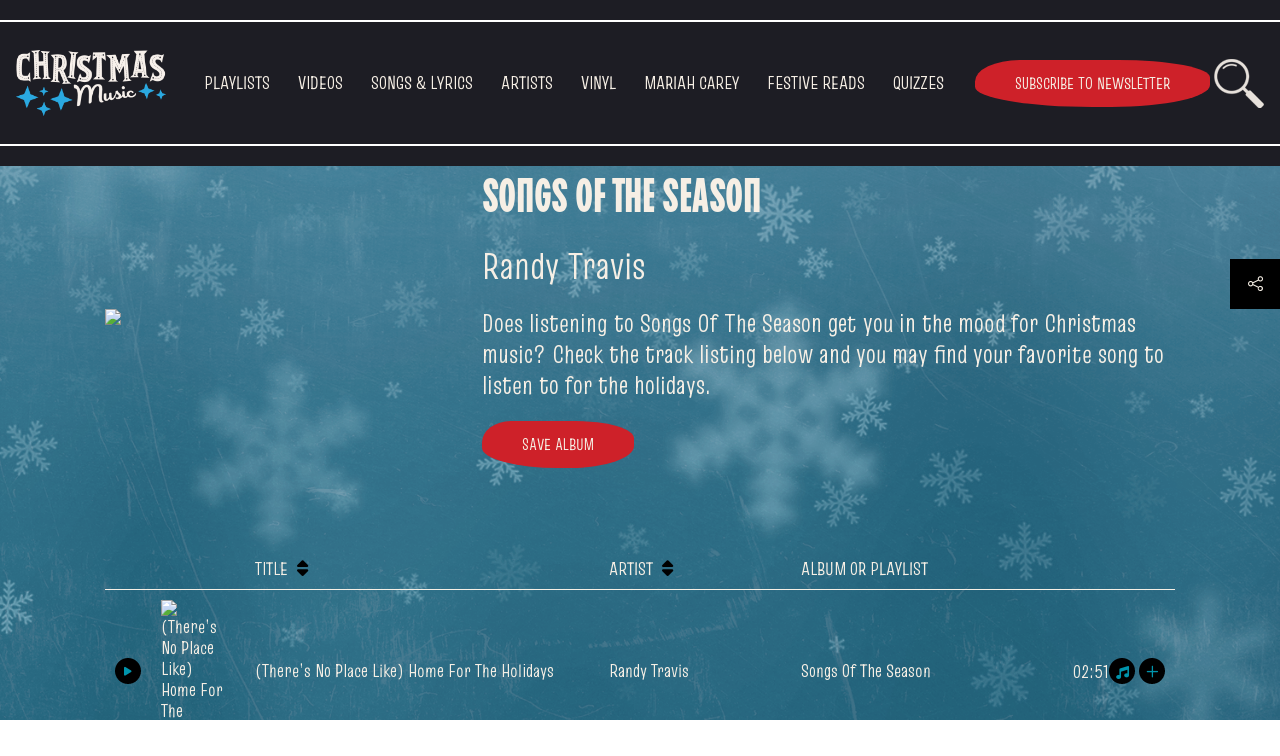

--- FILE ---
content_type: text/html; charset=UTF-8
request_url: https://www.christmasmusic.com/album/songs-of-the-season/
body_size: 38832
content:
<!DOCTYPE html>
<html lang="en-US">
<!--
               @@@@@@    /@@@@@@@@@@@@  /@@@@@@@@@@@@\   /@@@@@@@@@@@@@\    /@@@@@@@@@@@@@@   /@@@@@@@@@@      /@@@@@@@@@@
             @@@@@@@@   /.@@@@@@@@@@@@ /.@@@@@@@@@@@@@@ /.@@@@@@@@@@@@@@@  /.@@@@@@@@@@@@@@  /@@@@@@@@@@@@   ./@@@@@@@@@@@@
            @@@@@@@@@  /..@@@@......../..@@@@$.....@@@@@..@@@@$......@@@@@/..@@@@@......../ .@@@@@.....@@@| ..@@@@@.....@@@|
          @@@@/.@@@@@ /...@@@@@@@@@@.|...@@@@$.....@@@@@..@@@@$......@@@@@...@@@@@@@@@@@@@...@@@@@@@@@.. / ...@@@@@@@@..../
        @@@@@/..@@@@@.....@@@@@@@@@@@@...@@@@@@@@@@@@@@/..@@@@@@@@@@@@@@@....@@@@@@@@@@@@@.....@@@@@@@@@@@@.....@@@@@@@@@@@
      /@@@@@@@@@@@@@@@@...........$@@@$..@@@@@@@@@@@@./...@@@@@@@@@@@@@......@@@@@......./.............@@@@@...........@@@@@
     / @@@@@@@@@@@@@@@@./@@@@@@@@@@@@@...@@@@$......./....@@@@$....@@@@@.....@@@@@@@@@@@@@@..(@@@@@@@@@@@@@@.(@@@@@@@@@@@@@@
    /...........@@@@@../..@@@@@@@@@@.....@@@@$______..|...@@@@$.....@@@@@....@@@@@@@@@@@@@@....@@@@@@@@@@@../..@@@@@@@@@@@
   /________.../... /............../ |../..../     ...|../..../........./|../............./.............././............./
            | /..  /............../  |./..../      ...|./..../  \....../.|./............./ \........ .../  \............/
            |/____/   \__________/   |/____/       ...|/____/    \____/..|/_____________/    \________./     \________./
					    B U I L T  B Y  4 5 P R E S S . C O M
-->
<head>
	<meta charset="UTF-8"><script type="text/javascript">(window.NREUM||(NREUM={})).init={privacy:{cookies_enabled:true},ajax:{deny_list:["bam.nr-data.net"]},feature_flags:["soft_nav"],distributed_tracing:{enabled:true}};(window.NREUM||(NREUM={})).loader_config={agentID:"1588919508",accountID:"1101773",trustKey:"1101773",xpid:"VQcHUFFUCxABUFhbDggFUlQH",licenseKey:"998f751dba",applicationID:"1499992406",browserID:"1588919508"};;/*! For license information please see nr-loader-spa-1.308.0.min.js.LICENSE.txt */
(()=>{var e,t,r={384:(e,t,r)=>{"use strict";r.d(t,{NT:()=>a,US:()=>u,Zm:()=>o,bQ:()=>d,dV:()=>c,pV:()=>l});var n=r(6154),i=r(1863),s=r(1910);const a={beacon:"bam.nr-data.net",errorBeacon:"bam.nr-data.net"};function o(){return n.gm.NREUM||(n.gm.NREUM={}),void 0===n.gm.newrelic&&(n.gm.newrelic=n.gm.NREUM),n.gm.NREUM}function c(){let e=o();return e.o||(e.o={ST:n.gm.setTimeout,SI:n.gm.setImmediate||n.gm.setInterval,CT:n.gm.clearTimeout,XHR:n.gm.XMLHttpRequest,REQ:n.gm.Request,EV:n.gm.Event,PR:n.gm.Promise,MO:n.gm.MutationObserver,FETCH:n.gm.fetch,WS:n.gm.WebSocket},(0,s.i)(...Object.values(e.o))),e}function d(e,t){let r=o();r.initializedAgents??={},t.initializedAt={ms:(0,i.t)(),date:new Date},r.initializedAgents[e]=t}function u(e,t){o()[e]=t}function l(){return function(){let e=o();const t=e.info||{};e.info={beacon:a.beacon,errorBeacon:a.errorBeacon,...t}}(),function(){let e=o();const t=e.init||{};e.init={...t}}(),c(),function(){let e=o();const t=e.loader_config||{};e.loader_config={...t}}(),o()}},782:(e,t,r)=>{"use strict";r.d(t,{T:()=>n});const n=r(860).K7.pageViewTiming},860:(e,t,r)=>{"use strict";r.d(t,{$J:()=>u,K7:()=>c,P3:()=>d,XX:()=>i,Yy:()=>o,df:()=>s,qY:()=>n,v4:()=>a});const n="events",i="jserrors",s="browser/blobs",a="rum",o="browser/logs",c={ajax:"ajax",genericEvents:"generic_events",jserrors:i,logging:"logging",metrics:"metrics",pageAction:"page_action",pageViewEvent:"page_view_event",pageViewTiming:"page_view_timing",sessionReplay:"session_replay",sessionTrace:"session_trace",softNav:"soft_navigations",spa:"spa"},d={[c.pageViewEvent]:1,[c.pageViewTiming]:2,[c.metrics]:3,[c.jserrors]:4,[c.spa]:5,[c.ajax]:6,[c.sessionTrace]:7,[c.softNav]:8,[c.sessionReplay]:9,[c.logging]:10,[c.genericEvents]:11},u={[c.pageViewEvent]:a,[c.pageViewTiming]:n,[c.ajax]:n,[c.spa]:n,[c.softNav]:n,[c.metrics]:i,[c.jserrors]:i,[c.sessionTrace]:s,[c.sessionReplay]:s,[c.logging]:o,[c.genericEvents]:"ins"}},944:(e,t,r)=>{"use strict";r.d(t,{R:()=>i});var n=r(3241);function i(e,t){"function"==typeof console.debug&&(console.debug("New Relic Warning: https://github.com/newrelic/newrelic-browser-agent/blob/main/docs/warning-codes.md#".concat(e),t),(0,n.W)({agentIdentifier:null,drained:null,type:"data",name:"warn",feature:"warn",data:{code:e,secondary:t}}))}},993:(e,t,r)=>{"use strict";r.d(t,{A$:()=>s,ET:()=>a,TZ:()=>o,p_:()=>i});var n=r(860);const i={ERROR:"ERROR",WARN:"WARN",INFO:"INFO",DEBUG:"DEBUG",TRACE:"TRACE"},s={OFF:0,ERROR:1,WARN:2,INFO:3,DEBUG:4,TRACE:5},a="log",o=n.K7.logging},1541:(e,t,r)=>{"use strict";r.d(t,{U:()=>i,f:()=>n});const n={MFE:"MFE",BA:"BA"};function i(e,t){if(2!==t?.harvestEndpointVersion)return{};const r=t.agentRef.runtime.appMetadata.agents[0].entityGuid;return e?{"source.id":e.id,"source.name":e.name,"source.type":e.type,"parent.id":e.parent?.id||r,"parent.type":e.parent?.type||n.BA}:{"entity.guid":r,appId:t.agentRef.info.applicationID}}},1687:(e,t,r)=>{"use strict";r.d(t,{Ak:()=>d,Ze:()=>h,x3:()=>u});var n=r(3241),i=r(7836),s=r(3606),a=r(860),o=r(2646);const c={};function d(e,t){const r={staged:!1,priority:a.P3[t]||0};l(e),c[e].get(t)||c[e].set(t,r)}function u(e,t){e&&c[e]&&(c[e].get(t)&&c[e].delete(t),p(e,t,!1),c[e].size&&f(e))}function l(e){if(!e)throw new Error("agentIdentifier required");c[e]||(c[e]=new Map)}function h(e="",t="feature",r=!1){if(l(e),!e||!c[e].get(t)||r)return p(e,t);c[e].get(t).staged=!0,f(e)}function f(e){const t=Array.from(c[e]);t.every(([e,t])=>t.staged)&&(t.sort((e,t)=>e[1].priority-t[1].priority),t.forEach(([t])=>{c[e].delete(t),p(e,t)}))}function p(e,t,r=!0){const a=e?i.ee.get(e):i.ee,c=s.i.handlers;if(!a.aborted&&a.backlog&&c){if((0,n.W)({agentIdentifier:e,type:"lifecycle",name:"drain",feature:t}),r){const e=a.backlog[t],r=c[t];if(r){for(let t=0;e&&t<e.length;++t)g(e[t],r);Object.entries(r).forEach(([e,t])=>{Object.values(t||{}).forEach(t=>{t[0]?.on&&t[0]?.context()instanceof o.y&&t[0].on(e,t[1])})})}}a.isolatedBacklog||delete c[t],a.backlog[t]=null,a.emit("drain-"+t,[])}}function g(e,t){var r=e[1];Object.values(t[r]||{}).forEach(t=>{var r=e[0];if(t[0]===r){var n=t[1],i=e[3],s=e[2];n.apply(i,s)}})}},1738:(e,t,r)=>{"use strict";r.d(t,{U:()=>f,Y:()=>h});var n=r(3241),i=r(9908),s=r(1863),a=r(944),o=r(5701),c=r(3969),d=r(8362),u=r(860),l=r(4261);function h(e,t,r,s){const h=s||r;!h||h[e]&&h[e]!==d.d.prototype[e]||(h[e]=function(){(0,i.p)(c.xV,["API/"+e+"/called"],void 0,u.K7.metrics,r.ee),(0,n.W)({agentIdentifier:r.agentIdentifier,drained:!!o.B?.[r.agentIdentifier],type:"data",name:"api",feature:l.Pl+e,data:{}});try{return t.apply(this,arguments)}catch(e){(0,a.R)(23,e)}})}function f(e,t,r,n,a){const o=e.info;null===r?delete o.jsAttributes[t]:o.jsAttributes[t]=r,(a||null===r)&&(0,i.p)(l.Pl+n,[(0,s.t)(),t,r],void 0,"session",e.ee)}},1741:(e,t,r)=>{"use strict";r.d(t,{W:()=>s});var n=r(944),i=r(4261);class s{#e(e,...t){if(this[e]!==s.prototype[e])return this[e](...t);(0,n.R)(35,e)}addPageAction(e,t){return this.#e(i.hG,e,t)}register(e){return this.#e(i.eY,e)}recordCustomEvent(e,t){return this.#e(i.fF,e,t)}setPageViewName(e,t){return this.#e(i.Fw,e,t)}setCustomAttribute(e,t,r){return this.#e(i.cD,e,t,r)}noticeError(e,t){return this.#e(i.o5,e,t)}setUserId(e,t=!1){return this.#e(i.Dl,e,t)}setApplicationVersion(e){return this.#e(i.nb,e)}setErrorHandler(e){return this.#e(i.bt,e)}addRelease(e,t){return this.#e(i.k6,e,t)}log(e,t){return this.#e(i.$9,e,t)}start(){return this.#e(i.d3)}finished(e){return this.#e(i.BL,e)}recordReplay(){return this.#e(i.CH)}pauseReplay(){return this.#e(i.Tb)}addToTrace(e){return this.#e(i.U2,e)}setCurrentRouteName(e){return this.#e(i.PA,e)}interaction(e){return this.#e(i.dT,e)}wrapLogger(e,t,r){return this.#e(i.Wb,e,t,r)}measure(e,t){return this.#e(i.V1,e,t)}consent(e){return this.#e(i.Pv,e)}}},1863:(e,t,r)=>{"use strict";function n(){return Math.floor(performance.now())}r.d(t,{t:()=>n})},1910:(e,t,r)=>{"use strict";r.d(t,{i:()=>s});var n=r(944);const i=new Map;function s(...e){return e.every(e=>{if(i.has(e))return i.get(e);const t="function"==typeof e?e.toString():"",r=t.includes("[native code]"),s=t.includes("nrWrapper");return r||s||(0,n.R)(64,e?.name||t),i.set(e,r),r})}},2555:(e,t,r)=>{"use strict";r.d(t,{D:()=>o,f:()=>a});var n=r(384),i=r(8122);const s={beacon:n.NT.beacon,errorBeacon:n.NT.errorBeacon,licenseKey:void 0,applicationID:void 0,sa:void 0,queueTime:void 0,applicationTime:void 0,ttGuid:void 0,user:void 0,account:void 0,product:void 0,extra:void 0,jsAttributes:{},userAttributes:void 0,atts:void 0,transactionName:void 0,tNamePlain:void 0};function a(e){try{return!!e.licenseKey&&!!e.errorBeacon&&!!e.applicationID}catch(e){return!1}}const o=e=>(0,i.a)(e,s)},2614:(e,t,r)=>{"use strict";r.d(t,{BB:()=>a,H3:()=>n,g:()=>d,iL:()=>c,tS:()=>o,uh:()=>i,wk:()=>s});const n="NRBA",i="SESSION",s=144e5,a=18e5,o={STARTED:"session-started",PAUSE:"session-pause",RESET:"session-reset",RESUME:"session-resume",UPDATE:"session-update"},c={SAME_TAB:"same-tab",CROSS_TAB:"cross-tab"},d={OFF:0,FULL:1,ERROR:2}},2646:(e,t,r)=>{"use strict";r.d(t,{y:()=>n});class n{constructor(e){this.contextId=e}}},2843:(e,t,r)=>{"use strict";r.d(t,{G:()=>s,u:()=>i});var n=r(3878);function i(e,t=!1,r,i){(0,n.DD)("visibilitychange",function(){if(t)return void("hidden"===document.visibilityState&&e());e(document.visibilityState)},r,i)}function s(e,t,r){(0,n.sp)("pagehide",e,t,r)}},3241:(e,t,r)=>{"use strict";r.d(t,{W:()=>s});var n=r(6154);const i="newrelic";function s(e={}){try{n.gm.dispatchEvent(new CustomEvent(i,{detail:e}))}catch(e){}}},3304:(e,t,r)=>{"use strict";r.d(t,{A:()=>s});var n=r(7836);const i=()=>{const e=new WeakSet;return(t,r)=>{if("object"==typeof r&&null!==r){if(e.has(r))return;e.add(r)}return r}};function s(e){try{return JSON.stringify(e,i())??""}catch(e){try{n.ee.emit("internal-error",[e])}catch(e){}return""}}},3333:(e,t,r)=>{"use strict";r.d(t,{$v:()=>u,TZ:()=>n,Xh:()=>c,Zp:()=>i,kd:()=>d,mq:()=>o,nf:()=>a,qN:()=>s});const n=r(860).K7.genericEvents,i=["auxclick","click","copy","keydown","paste","scrollend"],s=["focus","blur"],a=4,o=1e3,c=2e3,d=["PageAction","UserAction","BrowserPerformance"],u={RESOURCES:"experimental.resources",REGISTER:"register"}},3434:(e,t,r)=>{"use strict";r.d(t,{Jt:()=>s,YM:()=>d});var n=r(7836),i=r(5607);const s="nr@original:".concat(i.W),a=50;var o=Object.prototype.hasOwnProperty,c=!1;function d(e,t){return e||(e=n.ee),r.inPlace=function(e,t,n,i,s){n||(n="");const a="-"===n.charAt(0);for(let o=0;o<t.length;o++){const c=t[o],d=e[c];l(d)||(e[c]=r(d,a?c+n:n,i,c,s))}},r.flag=s,r;function r(t,r,n,c,d){return l(t)?t:(r||(r=""),nrWrapper[s]=t,function(e,t,r){if(Object.defineProperty&&Object.keys)try{return Object.keys(e).forEach(function(r){Object.defineProperty(t,r,{get:function(){return e[r]},set:function(t){return e[r]=t,t}})}),t}catch(e){u([e],r)}for(var n in e)o.call(e,n)&&(t[n]=e[n])}(t,nrWrapper,e),nrWrapper);function nrWrapper(){var s,o,l,h;let f;try{o=this,s=[...arguments],l="function"==typeof n?n(s,o):n||{}}catch(t){u([t,"",[s,o,c],l],e)}i(r+"start",[s,o,c],l,d);const p=performance.now();let g;try{return h=t.apply(o,s),g=performance.now(),h}catch(e){throw g=performance.now(),i(r+"err",[s,o,e],l,d),f=e,f}finally{const e=g-p,t={start:p,end:g,duration:e,isLongTask:e>=a,methodName:c,thrownError:f};t.isLongTask&&i("long-task",[t,o],l,d),i(r+"end",[s,o,h],l,d)}}}function i(r,n,i,s){if(!c||t){var a=c;c=!0;try{e.emit(r,n,i,t,s)}catch(t){u([t,r,n,i],e)}c=a}}}function u(e,t){t||(t=n.ee);try{t.emit("internal-error",e)}catch(e){}}function l(e){return!(e&&"function"==typeof e&&e.apply&&!e[s])}},3606:(e,t,r)=>{"use strict";r.d(t,{i:()=>s});var n=r(9908);s.on=a;var i=s.handlers={};function s(e,t,r,s){a(s||n.d,i,e,t,r)}function a(e,t,r,i,s){s||(s="feature"),e||(e=n.d);var a=t[s]=t[s]||{};(a[r]=a[r]||[]).push([e,i])}},3738:(e,t,r)=>{"use strict";r.d(t,{He:()=>i,Kp:()=>o,Lc:()=>d,Rz:()=>u,TZ:()=>n,bD:()=>s,d3:()=>a,jx:()=>l,sl:()=>h,uP:()=>c});const n=r(860).K7.sessionTrace,i="bstResource",s="resource",a="-start",o="-end",c="fn"+a,d="fn"+o,u="pushState",l=1e3,h=3e4},3785:(e,t,r)=>{"use strict";r.d(t,{R:()=>c,b:()=>d});var n=r(9908),i=r(1863),s=r(860),a=r(3969),o=r(993);function c(e,t,r={},c=o.p_.INFO,d=!0,u,l=(0,i.t)()){(0,n.p)(a.xV,["API/logging/".concat(c.toLowerCase(),"/called")],void 0,s.K7.metrics,e),(0,n.p)(o.ET,[l,t,r,c,d,u],void 0,s.K7.logging,e)}function d(e){return"string"==typeof e&&Object.values(o.p_).some(t=>t===e.toUpperCase().trim())}},3878:(e,t,r)=>{"use strict";function n(e,t){return{capture:e,passive:!1,signal:t}}function i(e,t,r=!1,i){window.addEventListener(e,t,n(r,i))}function s(e,t,r=!1,i){document.addEventListener(e,t,n(r,i))}r.d(t,{DD:()=>s,jT:()=>n,sp:()=>i})},3962:(e,t,r)=>{"use strict";r.d(t,{AM:()=>a,O2:()=>l,OV:()=>s,Qu:()=>h,TZ:()=>c,ih:()=>f,pP:()=>o,t1:()=>u,tC:()=>i,wD:()=>d});var n=r(860);const i=["click","keydown","submit"],s="popstate",a="api",o="initialPageLoad",c=n.K7.softNav,d=5e3,u=500,l={INITIAL_PAGE_LOAD:"",ROUTE_CHANGE:1,UNSPECIFIED:2},h={INTERACTION:1,AJAX:2,CUSTOM_END:3,CUSTOM_TRACER:4},f={IP:"in progress",PF:"pending finish",FIN:"finished",CAN:"cancelled"}},3969:(e,t,r)=>{"use strict";r.d(t,{TZ:()=>n,XG:()=>o,rs:()=>i,xV:()=>a,z_:()=>s});const n=r(860).K7.metrics,i="sm",s="cm",a="storeSupportabilityMetrics",o="storeEventMetrics"},4234:(e,t,r)=>{"use strict";r.d(t,{W:()=>s});var n=r(7836),i=r(1687);class s{constructor(e,t){this.agentIdentifier=e,this.ee=n.ee.get(e),this.featureName=t,this.blocked=!1}deregisterDrain(){(0,i.x3)(this.agentIdentifier,this.featureName)}}},4261:(e,t,r)=>{"use strict";r.d(t,{$9:()=>u,BL:()=>c,CH:()=>p,Dl:()=>R,Fw:()=>w,PA:()=>v,Pl:()=>n,Pv:()=>A,Tb:()=>h,U2:()=>a,V1:()=>E,Wb:()=>T,bt:()=>y,cD:()=>b,d3:()=>x,dT:()=>d,eY:()=>g,fF:()=>f,hG:()=>s,hw:()=>i,k6:()=>o,nb:()=>m,o5:()=>l});const n="api-",i=n+"ixn-",s="addPageAction",a="addToTrace",o="addRelease",c="finished",d="interaction",u="log",l="noticeError",h="pauseReplay",f="recordCustomEvent",p="recordReplay",g="register",m="setApplicationVersion",v="setCurrentRouteName",b="setCustomAttribute",y="setErrorHandler",w="setPageViewName",R="setUserId",x="start",T="wrapLogger",E="measure",A="consent"},5205:(e,t,r)=>{"use strict";r.d(t,{j:()=>S});var n=r(384),i=r(1741);var s=r(2555),a=r(3333);const o=e=>{if(!e||"string"!=typeof e)return!1;try{document.createDocumentFragment().querySelector(e)}catch{return!1}return!0};var c=r(2614),d=r(944),u=r(8122);const l="[data-nr-mask]",h=e=>(0,u.a)(e,(()=>{const e={feature_flags:[],experimental:{allow_registered_children:!1,resources:!1},mask_selector:"*",block_selector:"[data-nr-block]",mask_input_options:{color:!1,date:!1,"datetime-local":!1,email:!1,month:!1,number:!1,range:!1,search:!1,tel:!1,text:!1,time:!1,url:!1,week:!1,textarea:!1,select:!1,password:!0}};return{ajax:{deny_list:void 0,block_internal:!0,enabled:!0,autoStart:!0},api:{get allow_registered_children(){return e.feature_flags.includes(a.$v.REGISTER)||e.experimental.allow_registered_children},set allow_registered_children(t){e.experimental.allow_registered_children=t},duplicate_registered_data:!1},browser_consent_mode:{enabled:!1},distributed_tracing:{enabled:void 0,exclude_newrelic_header:void 0,cors_use_newrelic_header:void 0,cors_use_tracecontext_headers:void 0,allowed_origins:void 0},get feature_flags(){return e.feature_flags},set feature_flags(t){e.feature_flags=t},generic_events:{enabled:!0,autoStart:!0},harvest:{interval:30},jserrors:{enabled:!0,autoStart:!0},logging:{enabled:!0,autoStart:!0},metrics:{enabled:!0,autoStart:!0},obfuscate:void 0,page_action:{enabled:!0},page_view_event:{enabled:!0,autoStart:!0},page_view_timing:{enabled:!0,autoStart:!0},performance:{capture_marks:!1,capture_measures:!1,capture_detail:!0,resources:{get enabled(){return e.feature_flags.includes(a.$v.RESOURCES)||e.experimental.resources},set enabled(t){e.experimental.resources=t},asset_types:[],first_party_domains:[],ignore_newrelic:!0}},privacy:{cookies_enabled:!0},proxy:{assets:void 0,beacon:void 0},session:{expiresMs:c.wk,inactiveMs:c.BB},session_replay:{autoStart:!0,enabled:!1,preload:!1,sampling_rate:10,error_sampling_rate:100,collect_fonts:!1,inline_images:!1,fix_stylesheets:!0,mask_all_inputs:!0,get mask_text_selector(){return e.mask_selector},set mask_text_selector(t){o(t)?e.mask_selector="".concat(t,",").concat(l):""===t||null===t?e.mask_selector=l:(0,d.R)(5,t)},get block_class(){return"nr-block"},get ignore_class(){return"nr-ignore"},get mask_text_class(){return"nr-mask"},get block_selector(){return e.block_selector},set block_selector(t){o(t)?e.block_selector+=",".concat(t):""!==t&&(0,d.R)(6,t)},get mask_input_options(){return e.mask_input_options},set mask_input_options(t){t&&"object"==typeof t?e.mask_input_options={...t,password:!0}:(0,d.R)(7,t)}},session_trace:{enabled:!0,autoStart:!0},soft_navigations:{enabled:!0,autoStart:!0},spa:{enabled:!0,autoStart:!0},ssl:void 0,user_actions:{enabled:!0,elementAttributes:["id","className","tagName","type"]}}})());var f=r(6154),p=r(9324);let g=0;const m={buildEnv:p.F3,distMethod:p.Xs,version:p.xv,originTime:f.WN},v={consented:!1},b={appMetadata:{},get consented(){return this.session?.state?.consent||v.consented},set consented(e){v.consented=e},customTransaction:void 0,denyList:void 0,disabled:!1,harvester:void 0,isolatedBacklog:!1,isRecording:!1,loaderType:void 0,maxBytes:3e4,obfuscator:void 0,onerror:void 0,ptid:void 0,releaseIds:{},session:void 0,timeKeeper:void 0,registeredEntities:[],jsAttributesMetadata:{bytes:0},get harvestCount(){return++g}},y=e=>{const t=(0,u.a)(e,b),r=Object.keys(m).reduce((e,t)=>(e[t]={value:m[t],writable:!1,configurable:!0,enumerable:!0},e),{});return Object.defineProperties(t,r)};var w=r(5701);const R=e=>{const t=e.startsWith("http");e+="/",r.p=t?e:"https://"+e};var x=r(7836),T=r(3241);const E={accountID:void 0,trustKey:void 0,agentID:void 0,licenseKey:void 0,applicationID:void 0,xpid:void 0},A=e=>(0,u.a)(e,E),_=new Set;function S(e,t={},r,a){let{init:o,info:c,loader_config:d,runtime:u={},exposed:l=!0}=t;if(!c){const e=(0,n.pV)();o=e.init,c=e.info,d=e.loader_config}e.init=h(o||{}),e.loader_config=A(d||{}),c.jsAttributes??={},f.bv&&(c.jsAttributes.isWorker=!0),e.info=(0,s.D)(c);const p=e.init,g=[c.beacon,c.errorBeacon];_.has(e.agentIdentifier)||(p.proxy.assets&&(R(p.proxy.assets),g.push(p.proxy.assets)),p.proxy.beacon&&g.push(p.proxy.beacon),e.beacons=[...g],function(e){const t=(0,n.pV)();Object.getOwnPropertyNames(i.W.prototype).forEach(r=>{const n=i.W.prototype[r];if("function"!=typeof n||"constructor"===n)return;let s=t[r];e[r]&&!1!==e.exposed&&"micro-agent"!==e.runtime?.loaderType&&(t[r]=(...t)=>{const n=e[r](...t);return s?s(...t):n})})}(e),(0,n.US)("activatedFeatures",w.B)),u.denyList=[...p.ajax.deny_list||[],...p.ajax.block_internal?g:[]],u.ptid=e.agentIdentifier,u.loaderType=r,e.runtime=y(u),_.has(e.agentIdentifier)||(e.ee=x.ee.get(e.agentIdentifier),e.exposed=l,(0,T.W)({agentIdentifier:e.agentIdentifier,drained:!!w.B?.[e.agentIdentifier],type:"lifecycle",name:"initialize",feature:void 0,data:e.config})),_.add(e.agentIdentifier)}},5270:(e,t,r)=>{"use strict";r.d(t,{Aw:()=>a,SR:()=>s,rF:()=>o});var n=r(384),i=r(7767);function s(e){return!!(0,n.dV)().o.MO&&(0,i.V)(e)&&!0===e?.session_trace.enabled}function a(e){return!0===e?.session_replay.preload&&s(e)}function o(e,t){try{if("string"==typeof t?.type){if("password"===t.type.toLowerCase())return"*".repeat(e?.length||0);if(void 0!==t?.dataset?.nrUnmask||t?.classList?.contains("nr-unmask"))return e}}catch(e){}return"string"==typeof e?e.replace(/[\S]/g,"*"):"*".repeat(e?.length||0)}},5289:(e,t,r)=>{"use strict";r.d(t,{GG:()=>a,Qr:()=>c,sB:()=>o});var n=r(3878),i=r(6389);function s(){return"undefined"==typeof document||"complete"===document.readyState}function a(e,t){if(s())return e();const r=(0,i.J)(e),a=setInterval(()=>{s()&&(clearInterval(a),r())},500);(0,n.sp)("load",r,t)}function o(e){if(s())return e();(0,n.DD)("DOMContentLoaded",e)}function c(e){if(s())return e();(0,n.sp)("popstate",e)}},5607:(e,t,r)=>{"use strict";r.d(t,{W:()=>n});const n=(0,r(9566).bz)()},5701:(e,t,r)=>{"use strict";r.d(t,{B:()=>s,t:()=>a});var n=r(3241);const i=new Set,s={};function a(e,t){const r=t.agentIdentifier;s[r]??={},e&&"object"==typeof e&&(i.has(r)||(t.ee.emit("rumresp",[e]),s[r]=e,i.add(r),(0,n.W)({agentIdentifier:r,loaded:!0,drained:!0,type:"lifecycle",name:"load",feature:void 0,data:e})))}},6154:(e,t,r)=>{"use strict";r.d(t,{OF:()=>d,RI:()=>i,WN:()=>h,bv:()=>s,eN:()=>f,gm:()=>a,lR:()=>l,m:()=>c,mw:()=>o,sb:()=>u});var n=r(1863);const i="undefined"!=typeof window&&!!window.document,s="undefined"!=typeof WorkerGlobalScope&&("undefined"!=typeof self&&self instanceof WorkerGlobalScope&&self.navigator instanceof WorkerNavigator||"undefined"!=typeof globalThis&&globalThis instanceof WorkerGlobalScope&&globalThis.navigator instanceof WorkerNavigator),a=i?window:"undefined"!=typeof WorkerGlobalScope&&("undefined"!=typeof self&&self instanceof WorkerGlobalScope&&self||"undefined"!=typeof globalThis&&globalThis instanceof WorkerGlobalScope&&globalThis),o=Boolean("hidden"===a?.document?.visibilityState),c=""+a?.location,d=/iPad|iPhone|iPod/.test(a.navigator?.userAgent),u=d&&"undefined"==typeof SharedWorker,l=(()=>{const e=a.navigator?.userAgent?.match(/Firefox[/\s](\d+\.\d+)/);return Array.isArray(e)&&e.length>=2?+e[1]:0})(),h=Date.now()-(0,n.t)(),f=()=>"undefined"!=typeof PerformanceNavigationTiming&&a?.performance?.getEntriesByType("navigation")?.[0]?.responseStart},6344:(e,t,r)=>{"use strict";r.d(t,{BB:()=>u,Qb:()=>l,TZ:()=>i,Ug:()=>a,Vh:()=>s,_s:()=>o,bc:()=>d,yP:()=>c});var n=r(2614);const i=r(860).K7.sessionReplay,s="errorDuringReplay",a=.12,o={DomContentLoaded:0,Load:1,FullSnapshot:2,IncrementalSnapshot:3,Meta:4,Custom:5},c={[n.g.ERROR]:15e3,[n.g.FULL]:3e5,[n.g.OFF]:0},d={RESET:{message:"Session was reset",sm:"Reset"},IMPORT:{message:"Recorder failed to import",sm:"Import"},TOO_MANY:{message:"429: Too Many Requests",sm:"Too-Many"},TOO_BIG:{message:"Payload was too large",sm:"Too-Big"},CROSS_TAB:{message:"Session Entity was set to OFF on another tab",sm:"Cross-Tab"},ENTITLEMENTS:{message:"Session Replay is not allowed and will not be started",sm:"Entitlement"}},u=5e3,l={API:"api",RESUME:"resume",SWITCH_TO_FULL:"switchToFull",INITIALIZE:"initialize",PRELOAD:"preload"}},6389:(e,t,r)=>{"use strict";function n(e,t=500,r={}){const n=r?.leading||!1;let i;return(...r)=>{n&&void 0===i&&(e.apply(this,r),i=setTimeout(()=>{i=clearTimeout(i)},t)),n||(clearTimeout(i),i=setTimeout(()=>{e.apply(this,r)},t))}}function i(e){let t=!1;return(...r)=>{t||(t=!0,e.apply(this,r))}}r.d(t,{J:()=>i,s:()=>n})},6630:(e,t,r)=>{"use strict";r.d(t,{T:()=>n});const n=r(860).K7.pageViewEvent},6774:(e,t,r)=>{"use strict";r.d(t,{T:()=>n});const n=r(860).K7.jserrors},7295:(e,t,r)=>{"use strict";r.d(t,{Xv:()=>a,gX:()=>i,iW:()=>s});var n=[];function i(e){if(!e||s(e))return!1;if(0===n.length)return!0;if("*"===n[0].hostname)return!1;for(var t=0;t<n.length;t++){var r=n[t];if(r.hostname.test(e.hostname)&&r.pathname.test(e.pathname))return!1}return!0}function s(e){return void 0===e.hostname}function a(e){if(n=[],e&&e.length)for(var t=0;t<e.length;t++){let r=e[t];if(!r)continue;if("*"===r)return void(n=[{hostname:"*"}]);0===r.indexOf("http://")?r=r.substring(7):0===r.indexOf("https://")&&(r=r.substring(8));const i=r.indexOf("/");let s,a;i>0?(s=r.substring(0,i),a=r.substring(i)):(s=r,a="*");let[c]=s.split(":");n.push({hostname:o(c),pathname:o(a,!0)})}}function o(e,t=!1){const r=e.replace(/[.+?^${}()|[\]\\]/g,e=>"\\"+e).replace(/\*/g,".*?");return new RegExp((t?"^":"")+r+"$")}},7485:(e,t,r)=>{"use strict";r.d(t,{D:()=>i});var n=r(6154);function i(e){if(0===(e||"").indexOf("data:"))return{protocol:"data"};try{const t=new URL(e,location.href),r={port:t.port,hostname:t.hostname,pathname:t.pathname,search:t.search,protocol:t.protocol.slice(0,t.protocol.indexOf(":")),sameOrigin:t.protocol===n.gm?.location?.protocol&&t.host===n.gm?.location?.host};return r.port&&""!==r.port||("http:"===t.protocol&&(r.port="80"),"https:"===t.protocol&&(r.port="443")),r.pathname&&""!==r.pathname?r.pathname.startsWith("/")||(r.pathname="/".concat(r.pathname)):r.pathname="/",r}catch(e){return{}}}},7699:(e,t,r)=>{"use strict";r.d(t,{It:()=>s,KC:()=>o,No:()=>i,qh:()=>a});var n=r(860);const i=16e3,s=1e6,a="SESSION_ERROR",o={[n.K7.logging]:!0,[n.K7.genericEvents]:!1,[n.K7.jserrors]:!1,[n.K7.ajax]:!1}},7767:(e,t,r)=>{"use strict";r.d(t,{V:()=>i});var n=r(6154);const i=e=>n.RI&&!0===e?.privacy.cookies_enabled},7836:(e,t,r)=>{"use strict";r.d(t,{P:()=>o,ee:()=>c});var n=r(384),i=r(8990),s=r(2646),a=r(5607);const o="nr@context:".concat(a.W),c=function e(t,r){var n={},a={},u={},l=!1;try{l=16===r.length&&d.initializedAgents?.[r]?.runtime.isolatedBacklog}catch(e){}var h={on:p,addEventListener:p,removeEventListener:function(e,t){var r=n[e];if(!r)return;for(var i=0;i<r.length;i++)r[i]===t&&r.splice(i,1)},emit:function(e,r,n,i,s){!1!==s&&(s=!0);if(c.aborted&&!i)return;t&&s&&t.emit(e,r,n);var o=f(n);g(e).forEach(e=>{e.apply(o,r)});var d=v()[a[e]];d&&d.push([h,e,r,o]);return o},get:m,listeners:g,context:f,buffer:function(e,t){const r=v();if(t=t||"feature",h.aborted)return;Object.entries(e||{}).forEach(([e,n])=>{a[n]=t,t in r||(r[t]=[])})},abort:function(){h._aborted=!0,Object.keys(h.backlog).forEach(e=>{delete h.backlog[e]})},isBuffering:function(e){return!!v()[a[e]]},debugId:r,backlog:l?{}:t&&"object"==typeof t.backlog?t.backlog:{},isolatedBacklog:l};return Object.defineProperty(h,"aborted",{get:()=>{let e=h._aborted||!1;return e||(t&&(e=t.aborted),e)}}),h;function f(e){return e&&e instanceof s.y?e:e?(0,i.I)(e,o,()=>new s.y(o)):new s.y(o)}function p(e,t){n[e]=g(e).concat(t)}function g(e){return n[e]||[]}function m(t){return u[t]=u[t]||e(h,t)}function v(){return h.backlog}}(void 0,"globalEE"),d=(0,n.Zm)();d.ee||(d.ee=c)},8122:(e,t,r)=>{"use strict";r.d(t,{a:()=>i});var n=r(944);function i(e,t){try{if(!e||"object"!=typeof e)return(0,n.R)(3);if(!t||"object"!=typeof t)return(0,n.R)(4);const r=Object.create(Object.getPrototypeOf(t),Object.getOwnPropertyDescriptors(t)),s=0===Object.keys(r).length?e:r;for(let a in s)if(void 0!==e[a])try{if(null===e[a]){r[a]=null;continue}Array.isArray(e[a])&&Array.isArray(t[a])?r[a]=Array.from(new Set([...e[a],...t[a]])):"object"==typeof e[a]&&"object"==typeof t[a]?r[a]=i(e[a],t[a]):r[a]=e[a]}catch(e){r[a]||(0,n.R)(1,e)}return r}catch(e){(0,n.R)(2,e)}}},8139:(e,t,r)=>{"use strict";r.d(t,{u:()=>h});var n=r(7836),i=r(3434),s=r(8990),a=r(6154);const o={},c=a.gm.XMLHttpRequest,d="addEventListener",u="removeEventListener",l="nr@wrapped:".concat(n.P);function h(e){var t=function(e){return(e||n.ee).get("events")}(e);if(o[t.debugId]++)return t;o[t.debugId]=1;var r=(0,i.YM)(t,!0);function h(e){r.inPlace(e,[d,u],"-",p)}function p(e,t){return e[1]}return"getPrototypeOf"in Object&&(a.RI&&f(document,h),c&&f(c.prototype,h),f(a.gm,h)),t.on(d+"-start",function(e,t){var n=e[1];if(null!==n&&("function"==typeof n||"object"==typeof n)&&"newrelic"!==e[0]){var i=(0,s.I)(n,l,function(){var e={object:function(){if("function"!=typeof n.handleEvent)return;return n.handleEvent.apply(n,arguments)},function:n}[typeof n];return e?r(e,"fn-",null,e.name||"anonymous"):n});this.wrapped=e[1]=i}}),t.on(u+"-start",function(e){e[1]=this.wrapped||e[1]}),t}function f(e,t,...r){let n=e;for(;"object"==typeof n&&!Object.prototype.hasOwnProperty.call(n,d);)n=Object.getPrototypeOf(n);n&&t(n,...r)}},8362:(e,t,r)=>{"use strict";r.d(t,{d:()=>s});var n=r(9566),i=r(1741);class s extends i.W{agentIdentifier=(0,n.LA)(16)}},8374:(e,t,r)=>{r.nc=(()=>{try{return document?.currentScript?.nonce}catch(e){}return""})()},8990:(e,t,r)=>{"use strict";r.d(t,{I:()=>i});var n=Object.prototype.hasOwnProperty;function i(e,t,r){if(n.call(e,t))return e[t];var i=r();if(Object.defineProperty&&Object.keys)try{return Object.defineProperty(e,t,{value:i,writable:!0,enumerable:!1}),i}catch(e){}return e[t]=i,i}},9119:(e,t,r)=>{"use strict";r.d(t,{L:()=>s});var n=/([^?#]*)[^#]*(#[^?]*|$).*/,i=/([^?#]*)().*/;function s(e,t){return e?e.replace(t?n:i,"$1$2"):e}},9300:(e,t,r)=>{"use strict";r.d(t,{T:()=>n});const n=r(860).K7.ajax},9324:(e,t,r)=>{"use strict";r.d(t,{AJ:()=>a,F3:()=>i,Xs:()=>s,Yq:()=>o,xv:()=>n});const n="1.308.0",i="PROD",s="CDN",a="@newrelic/rrweb",o="1.0.1"},9566:(e,t,r)=>{"use strict";r.d(t,{LA:()=>o,ZF:()=>c,bz:()=>a,el:()=>d});var n=r(6154);const i="xxxxxxxx-xxxx-4xxx-yxxx-xxxxxxxxxxxx";function s(e,t){return e?15&e[t]:16*Math.random()|0}function a(){const e=n.gm?.crypto||n.gm?.msCrypto;let t,r=0;return e&&e.getRandomValues&&(t=e.getRandomValues(new Uint8Array(30))),i.split("").map(e=>"x"===e?s(t,r++).toString(16):"y"===e?(3&s()|8).toString(16):e).join("")}function o(e){const t=n.gm?.crypto||n.gm?.msCrypto;let r,i=0;t&&t.getRandomValues&&(r=t.getRandomValues(new Uint8Array(e)));const a=[];for(var o=0;o<e;o++)a.push(s(r,i++).toString(16));return a.join("")}function c(){return o(16)}function d(){return o(32)}},9908:(e,t,r)=>{"use strict";r.d(t,{d:()=>n,p:()=>i});var n=r(7836).ee.get("handle");function i(e,t,r,i,s){s?(s.buffer([e],i),s.emit(e,t,r)):(n.buffer([e],i),n.emit(e,t,r))}}},n={};function i(e){var t=n[e];if(void 0!==t)return t.exports;var s=n[e]={exports:{}};return r[e](s,s.exports,i),s.exports}i.m=r,i.d=(e,t)=>{for(var r in t)i.o(t,r)&&!i.o(e,r)&&Object.defineProperty(e,r,{enumerable:!0,get:t[r]})},i.f={},i.e=e=>Promise.all(Object.keys(i.f).reduce((t,r)=>(i.f[r](e,t),t),[])),i.u=e=>({212:"nr-spa-compressor",249:"nr-spa-recorder",478:"nr-spa"}[e]+"-1.308.0.min.js"),i.o=(e,t)=>Object.prototype.hasOwnProperty.call(e,t),e={},t="NRBA-1.308.0.PROD:",i.l=(r,n,s,a)=>{if(e[r])e[r].push(n);else{var o,c;if(void 0!==s)for(var d=document.getElementsByTagName("script"),u=0;u<d.length;u++){var l=d[u];if(l.getAttribute("src")==r||l.getAttribute("data-webpack")==t+s){o=l;break}}if(!o){c=!0;var h={478:"sha512-RSfSVnmHk59T/uIPbdSE0LPeqcEdF4/+XhfJdBuccH5rYMOEZDhFdtnh6X6nJk7hGpzHd9Ujhsy7lZEz/ORYCQ==",249:"sha512-ehJXhmntm85NSqW4MkhfQqmeKFulra3klDyY0OPDUE+sQ3GokHlPh1pmAzuNy//3j4ac6lzIbmXLvGQBMYmrkg==",212:"sha512-B9h4CR46ndKRgMBcK+j67uSR2RCnJfGefU+A7FrgR/k42ovXy5x/MAVFiSvFxuVeEk/pNLgvYGMp1cBSK/G6Fg=="};(o=document.createElement("script")).charset="utf-8",i.nc&&o.setAttribute("nonce",i.nc),o.setAttribute("data-webpack",t+s),o.src=r,0!==o.src.indexOf(window.location.origin+"/")&&(o.crossOrigin="anonymous"),h[a]&&(o.integrity=h[a])}e[r]=[n];var f=(t,n)=>{o.onerror=o.onload=null,clearTimeout(p);var i=e[r];if(delete e[r],o.parentNode&&o.parentNode.removeChild(o),i&&i.forEach(e=>e(n)),t)return t(n)},p=setTimeout(f.bind(null,void 0,{type:"timeout",target:o}),12e4);o.onerror=f.bind(null,o.onerror),o.onload=f.bind(null,o.onload),c&&document.head.appendChild(o)}},i.r=e=>{"undefined"!=typeof Symbol&&Symbol.toStringTag&&Object.defineProperty(e,Symbol.toStringTag,{value:"Module"}),Object.defineProperty(e,"__esModule",{value:!0})},i.p="https://js-agent.newrelic.com/",(()=>{var e={38:0,788:0};i.f.j=(t,r)=>{var n=i.o(e,t)?e[t]:void 0;if(0!==n)if(n)r.push(n[2]);else{var s=new Promise((r,i)=>n=e[t]=[r,i]);r.push(n[2]=s);var a=i.p+i.u(t),o=new Error;i.l(a,r=>{if(i.o(e,t)&&(0!==(n=e[t])&&(e[t]=void 0),n)){var s=r&&("load"===r.type?"missing":r.type),a=r&&r.target&&r.target.src;o.message="Loading chunk "+t+" failed: ("+s+": "+a+")",o.name="ChunkLoadError",o.type=s,o.request=a,n[1](o)}},"chunk-"+t,t)}};var t=(t,r)=>{var n,s,[a,o,c]=r,d=0;if(a.some(t=>0!==e[t])){for(n in o)i.o(o,n)&&(i.m[n]=o[n]);if(c)c(i)}for(t&&t(r);d<a.length;d++)s=a[d],i.o(e,s)&&e[s]&&e[s][0](),e[s]=0},r=self["webpackChunk:NRBA-1.308.0.PROD"]=self["webpackChunk:NRBA-1.308.0.PROD"]||[];r.forEach(t.bind(null,0)),r.push=t.bind(null,r.push.bind(r))})(),(()=>{"use strict";i(8374);var e=i(8362),t=i(860);const r=Object.values(t.K7);var n=i(5205);var s=i(9908),a=i(1863),o=i(4261),c=i(1738);var d=i(1687),u=i(4234),l=i(5289),h=i(6154),f=i(944),p=i(5270),g=i(7767),m=i(6389),v=i(7699);class b extends u.W{constructor(e,t){super(e.agentIdentifier,t),this.agentRef=e,this.abortHandler=void 0,this.featAggregate=void 0,this.loadedSuccessfully=void 0,this.onAggregateImported=new Promise(e=>{this.loadedSuccessfully=e}),this.deferred=Promise.resolve(),!1===e.init[this.featureName].autoStart?this.deferred=new Promise((t,r)=>{this.ee.on("manual-start-all",(0,m.J)(()=>{(0,d.Ak)(e.agentIdentifier,this.featureName),t()}))}):(0,d.Ak)(e.agentIdentifier,t)}importAggregator(e,t,r={}){if(this.featAggregate)return;const n=async()=>{let n;await this.deferred;try{if((0,g.V)(e.init)){const{setupAgentSession:t}=await i.e(478).then(i.bind(i,8766));n=t(e)}}catch(e){(0,f.R)(20,e),this.ee.emit("internal-error",[e]),(0,s.p)(v.qh,[e],void 0,this.featureName,this.ee)}try{if(!this.#t(this.featureName,n,e.init))return(0,d.Ze)(this.agentIdentifier,this.featureName),void this.loadedSuccessfully(!1);const{Aggregate:i}=await t();this.featAggregate=new i(e,r),e.runtime.harvester.initializedAggregates.push(this.featAggregate),this.loadedSuccessfully(!0)}catch(e){(0,f.R)(34,e),this.abortHandler?.(),(0,d.Ze)(this.agentIdentifier,this.featureName,!0),this.loadedSuccessfully(!1),this.ee&&this.ee.abort()}};h.RI?(0,l.GG)(()=>n(),!0):n()}#t(e,r,n){if(this.blocked)return!1;switch(e){case t.K7.sessionReplay:return(0,p.SR)(n)&&!!r;case t.K7.sessionTrace:return!!r;default:return!0}}}var y=i(6630),w=i(2614),R=i(3241);class x extends b{static featureName=y.T;constructor(e){var t;super(e,y.T),this.setupInspectionEvents(e.agentIdentifier),t=e,(0,c.Y)(o.Fw,function(e,r){"string"==typeof e&&("/"!==e.charAt(0)&&(e="/"+e),t.runtime.customTransaction=(r||"http://custom.transaction")+e,(0,s.p)(o.Pl+o.Fw,[(0,a.t)()],void 0,void 0,t.ee))},t),this.importAggregator(e,()=>i.e(478).then(i.bind(i,2467)))}setupInspectionEvents(e){const t=(t,r)=>{t&&(0,R.W)({agentIdentifier:e,timeStamp:t.timeStamp,loaded:"complete"===t.target.readyState,type:"window",name:r,data:t.target.location+""})};(0,l.sB)(e=>{t(e,"DOMContentLoaded")}),(0,l.GG)(e=>{t(e,"load")}),(0,l.Qr)(e=>{t(e,"navigate")}),this.ee.on(w.tS.UPDATE,(t,r)=>{(0,R.W)({agentIdentifier:e,type:"lifecycle",name:"session",data:r})})}}var T=i(384);class E extends e.d{constructor(e){var t;(super(),h.gm)?(this.features={},(0,T.bQ)(this.agentIdentifier,this),this.desiredFeatures=new Set(e.features||[]),this.desiredFeatures.add(x),(0,n.j)(this,e,e.loaderType||"agent"),t=this,(0,c.Y)(o.cD,function(e,r,n=!1){if("string"==typeof e){if(["string","number","boolean"].includes(typeof r)||null===r)return(0,c.U)(t,e,r,o.cD,n);(0,f.R)(40,typeof r)}else(0,f.R)(39,typeof e)},t),function(e){(0,c.Y)(o.Dl,function(t,r=!1){if("string"!=typeof t&&null!==t)return void(0,f.R)(41,typeof t);const n=e.info.jsAttributes["enduser.id"];r&&null!=n&&n!==t?(0,s.p)(o.Pl+"setUserIdAndResetSession",[t],void 0,"session",e.ee):(0,c.U)(e,"enduser.id",t,o.Dl,!0)},e)}(this),function(e){(0,c.Y)(o.nb,function(t){if("string"==typeof t||null===t)return(0,c.U)(e,"application.version",t,o.nb,!1);(0,f.R)(42,typeof t)},e)}(this),function(e){(0,c.Y)(o.d3,function(){e.ee.emit("manual-start-all")},e)}(this),function(e){(0,c.Y)(o.Pv,function(t=!0){if("boolean"==typeof t){if((0,s.p)(o.Pl+o.Pv,[t],void 0,"session",e.ee),e.runtime.consented=t,t){const t=e.features.page_view_event;t.onAggregateImported.then(e=>{const r=t.featAggregate;e&&!r.sentRum&&r.sendRum()})}}else(0,f.R)(65,typeof t)},e)}(this),this.run()):(0,f.R)(21)}get config(){return{info:this.info,init:this.init,loader_config:this.loader_config,runtime:this.runtime}}get api(){return this}run(){try{const e=function(e){const t={};return r.forEach(r=>{t[r]=!!e[r]?.enabled}),t}(this.init),n=[...this.desiredFeatures];n.sort((e,r)=>t.P3[e.featureName]-t.P3[r.featureName]),n.forEach(r=>{if(!e[r.featureName]&&r.featureName!==t.K7.pageViewEvent)return;if(r.featureName===t.K7.spa)return void(0,f.R)(67);const n=function(e){switch(e){case t.K7.ajax:return[t.K7.jserrors];case t.K7.sessionTrace:return[t.K7.ajax,t.K7.pageViewEvent];case t.K7.sessionReplay:return[t.K7.sessionTrace];case t.K7.pageViewTiming:return[t.K7.pageViewEvent];default:return[]}}(r.featureName).filter(e=>!(e in this.features));n.length>0&&(0,f.R)(36,{targetFeature:r.featureName,missingDependencies:n}),this.features[r.featureName]=new r(this)})}catch(e){(0,f.R)(22,e);for(const e in this.features)this.features[e].abortHandler?.();const t=(0,T.Zm)();delete t.initializedAgents[this.agentIdentifier]?.features,delete this.sharedAggregator;return t.ee.get(this.agentIdentifier).abort(),!1}}}var A=i(2843),_=i(782);class S extends b{static featureName=_.T;constructor(e){super(e,_.T),h.RI&&((0,A.u)(()=>(0,s.p)("docHidden",[(0,a.t)()],void 0,_.T,this.ee),!0),(0,A.G)(()=>(0,s.p)("winPagehide",[(0,a.t)()],void 0,_.T,this.ee)),this.importAggregator(e,()=>i.e(478).then(i.bind(i,9917))))}}var O=i(3969);class I extends b{static featureName=O.TZ;constructor(e){super(e,O.TZ),h.RI&&document.addEventListener("securitypolicyviolation",e=>{(0,s.p)(O.xV,["Generic/CSPViolation/Detected"],void 0,this.featureName,this.ee)}),this.importAggregator(e,()=>i.e(478).then(i.bind(i,6555)))}}var N=i(6774),P=i(3878),k=i(3304);class D{constructor(e,t,r,n,i){this.name="UncaughtError",this.message="string"==typeof e?e:(0,k.A)(e),this.sourceURL=t,this.line=r,this.column=n,this.__newrelic=i}}function C(e){return M(e)?e:new D(void 0!==e?.message?e.message:e,e?.filename||e?.sourceURL,e?.lineno||e?.line,e?.colno||e?.col,e?.__newrelic,e?.cause)}function j(e){const t="Unhandled Promise Rejection: ";if(!e?.reason)return;if(M(e.reason)){try{e.reason.message.startsWith(t)||(e.reason.message=t+e.reason.message)}catch(e){}return C(e.reason)}const r=C(e.reason);return(r.message||"").startsWith(t)||(r.message=t+r.message),r}function L(e){if(e.error instanceof SyntaxError&&!/:\d+$/.test(e.error.stack?.trim())){const t=new D(e.message,e.filename,e.lineno,e.colno,e.error.__newrelic,e.cause);return t.name=SyntaxError.name,t}return M(e.error)?e.error:C(e)}function M(e){return e instanceof Error&&!!e.stack}function H(e,r,n,i,o=(0,a.t)()){"string"==typeof e&&(e=new Error(e)),(0,s.p)("err",[e,o,!1,r,n.runtime.isRecording,void 0,i],void 0,t.K7.jserrors,n.ee),(0,s.p)("uaErr",[],void 0,t.K7.genericEvents,n.ee)}var B=i(1541),K=i(993),W=i(3785);function U(e,{customAttributes:t={},level:r=K.p_.INFO}={},n,i,s=(0,a.t)()){(0,W.R)(n.ee,e,t,r,!1,i,s)}function F(e,r,n,i,c=(0,a.t)()){(0,s.p)(o.Pl+o.hG,[c,e,r,i],void 0,t.K7.genericEvents,n.ee)}function V(e,r,n,i,c=(0,a.t)()){const{start:d,end:u,customAttributes:l}=r||{},h={customAttributes:l||{}};if("object"!=typeof h.customAttributes||"string"!=typeof e||0===e.length)return void(0,f.R)(57);const p=(e,t)=>null==e?t:"number"==typeof e?e:e instanceof PerformanceMark?e.startTime:Number.NaN;if(h.start=p(d,0),h.end=p(u,c),Number.isNaN(h.start)||Number.isNaN(h.end))(0,f.R)(57);else{if(h.duration=h.end-h.start,!(h.duration<0))return(0,s.p)(o.Pl+o.V1,[h,e,i],void 0,t.K7.genericEvents,n.ee),h;(0,f.R)(58)}}function G(e,r={},n,i,c=(0,a.t)()){(0,s.p)(o.Pl+o.fF,[c,e,r,i],void 0,t.K7.genericEvents,n.ee)}function z(e){(0,c.Y)(o.eY,function(t){return Y(e,t)},e)}function Y(e,r,n){(0,f.R)(54,"newrelic.register"),r||={},r.type=B.f.MFE,r.licenseKey||=e.info.licenseKey,r.blocked=!1,r.parent=n||{},Array.isArray(r.tags)||(r.tags=[]);const i={};r.tags.forEach(e=>{"name"!==e&&"id"!==e&&(i["source.".concat(e)]=!0)}),r.isolated??=!0;let o=()=>{};const c=e.runtime.registeredEntities;if(!r.isolated){const e=c.find(({metadata:{target:{id:e}}})=>e===r.id&&!r.isolated);if(e)return e}const d=e=>{r.blocked=!0,o=e};function u(e){return"string"==typeof e&&!!e.trim()&&e.trim().length<501||"number"==typeof e}e.init.api.allow_registered_children||d((0,m.J)(()=>(0,f.R)(55))),u(r.id)&&u(r.name)||d((0,m.J)(()=>(0,f.R)(48,r)));const l={addPageAction:(t,n={})=>g(F,[t,{...i,...n},e],r),deregister:()=>{d((0,m.J)(()=>(0,f.R)(68)))},log:(t,n={})=>g(U,[t,{...n,customAttributes:{...i,...n.customAttributes||{}}},e],r),measure:(t,n={})=>g(V,[t,{...n,customAttributes:{...i,...n.customAttributes||{}}},e],r),noticeError:(t,n={})=>g(H,[t,{...i,...n},e],r),register:(t={})=>g(Y,[e,t],l.metadata.target),recordCustomEvent:(t,n={})=>g(G,[t,{...i,...n},e],r),setApplicationVersion:e=>p("application.version",e),setCustomAttribute:(e,t)=>p(e,t),setUserId:e=>p("enduser.id",e),metadata:{customAttributes:i,target:r}},h=()=>(r.blocked&&o(),r.blocked);h()||c.push(l);const p=(e,t)=>{h()||(i[e]=t)},g=(r,n,i)=>{if(h())return;const o=(0,a.t)();(0,s.p)(O.xV,["API/register/".concat(r.name,"/called")],void 0,t.K7.metrics,e.ee);try{if(e.init.api.duplicate_registered_data&&"register"!==r.name){let e=n;if(n[1]instanceof Object){const t={"child.id":i.id,"child.type":i.type};e="customAttributes"in n[1]?[n[0],{...n[1],customAttributes:{...n[1].customAttributes,...t}},...n.slice(2)]:[n[0],{...n[1],...t},...n.slice(2)]}r(...e,void 0,o)}return r(...n,i,o)}catch(e){(0,f.R)(50,e)}};return l}class Z extends b{static featureName=N.T;constructor(e){var t;super(e,N.T),t=e,(0,c.Y)(o.o5,(e,r)=>H(e,r,t),t),function(e){(0,c.Y)(o.bt,function(t){e.runtime.onerror=t},e)}(e),function(e){let t=0;(0,c.Y)(o.k6,function(e,r){++t>10||(this.runtime.releaseIds[e.slice(-200)]=(""+r).slice(-200))},e)}(e),z(e);try{this.removeOnAbort=new AbortController}catch(e){}this.ee.on("internal-error",(t,r)=>{this.abortHandler&&(0,s.p)("ierr",[C(t),(0,a.t)(),!0,{},e.runtime.isRecording,r],void 0,this.featureName,this.ee)}),h.gm.addEventListener("unhandledrejection",t=>{this.abortHandler&&(0,s.p)("err",[j(t),(0,a.t)(),!1,{unhandledPromiseRejection:1},e.runtime.isRecording],void 0,this.featureName,this.ee)},(0,P.jT)(!1,this.removeOnAbort?.signal)),h.gm.addEventListener("error",t=>{this.abortHandler&&(0,s.p)("err",[L(t),(0,a.t)(),!1,{},e.runtime.isRecording],void 0,this.featureName,this.ee)},(0,P.jT)(!1,this.removeOnAbort?.signal)),this.abortHandler=this.#r,this.importAggregator(e,()=>i.e(478).then(i.bind(i,2176)))}#r(){this.removeOnAbort?.abort(),this.abortHandler=void 0}}var q=i(8990);let X=1;function J(e){const t=typeof e;return!e||"object"!==t&&"function"!==t?-1:e===h.gm?0:(0,q.I)(e,"nr@id",function(){return X++})}function Q(e){if("string"==typeof e&&e.length)return e.length;if("object"==typeof e){if("undefined"!=typeof ArrayBuffer&&e instanceof ArrayBuffer&&e.byteLength)return e.byteLength;if("undefined"!=typeof Blob&&e instanceof Blob&&e.size)return e.size;if(!("undefined"!=typeof FormData&&e instanceof FormData))try{return(0,k.A)(e).length}catch(e){return}}}var ee=i(8139),te=i(7836),re=i(3434);const ne={},ie=["open","send"];function se(e){var t=e||te.ee;const r=function(e){return(e||te.ee).get("xhr")}(t);if(void 0===h.gm.XMLHttpRequest)return r;if(ne[r.debugId]++)return r;ne[r.debugId]=1,(0,ee.u)(t);var n=(0,re.YM)(r),i=h.gm.XMLHttpRequest,s=h.gm.MutationObserver,a=h.gm.Promise,o=h.gm.setInterval,c="readystatechange",d=["onload","onerror","onabort","onloadstart","onloadend","onprogress","ontimeout"],u=[],l=h.gm.XMLHttpRequest=function(e){const t=new i(e),s=r.context(t);try{r.emit("new-xhr",[t],s),t.addEventListener(c,(a=s,function(){var e=this;e.readyState>3&&!a.resolved&&(a.resolved=!0,r.emit("xhr-resolved",[],e)),n.inPlace(e,d,"fn-",y)}),(0,P.jT)(!1))}catch(e){(0,f.R)(15,e);try{r.emit("internal-error",[e])}catch(e){}}var a;return t};function p(e,t){n.inPlace(t,["onreadystatechange"],"fn-",y)}if(function(e,t){for(var r in e)t[r]=e[r]}(i,l),l.prototype=i.prototype,n.inPlace(l.prototype,ie,"-xhr-",y),r.on("send-xhr-start",function(e,t){p(e,t),function(e){u.push(e),s&&(g?g.then(b):o?o(b):(m=-m,v.data=m))}(t)}),r.on("open-xhr-start",p),s){var g=a&&a.resolve();if(!o&&!a){var m=1,v=document.createTextNode(m);new s(b).observe(v,{characterData:!0})}}else t.on("fn-end",function(e){e[0]&&e[0].type===c||b()});function b(){for(var e=0;e<u.length;e++)p(0,u[e]);u.length&&(u=[])}function y(e,t){return t}return r}var ae="fetch-",oe=ae+"body-",ce=["arrayBuffer","blob","json","text","formData"],de=h.gm.Request,ue=h.gm.Response,le="prototype";const he={};function fe(e){const t=function(e){return(e||te.ee).get("fetch")}(e);if(!(de&&ue&&h.gm.fetch))return t;if(he[t.debugId]++)return t;function r(e,r,n){var i=e[r];"function"==typeof i&&(e[r]=function(){var e,r=[...arguments],s={};t.emit(n+"before-start",[r],s),s[te.P]&&s[te.P].dt&&(e=s[te.P].dt);var a=i.apply(this,r);return t.emit(n+"start",[r,e],a),a.then(function(e){return t.emit(n+"end",[null,e],a),e},function(e){throw t.emit(n+"end",[e],a),e})})}return he[t.debugId]=1,ce.forEach(e=>{r(de[le],e,oe),r(ue[le],e,oe)}),r(h.gm,"fetch",ae),t.on(ae+"end",function(e,r){var n=this;if(r){var i=r.headers.get("content-length");null!==i&&(n.rxSize=i),t.emit(ae+"done",[null,r],n)}else t.emit(ae+"done",[e],n)}),t}var pe=i(7485),ge=i(9566);class me{constructor(e){this.agentRef=e}generateTracePayload(e){const t=this.agentRef.loader_config;if(!this.shouldGenerateTrace(e)||!t)return null;var r=(t.accountID||"").toString()||null,n=(t.agentID||"").toString()||null,i=(t.trustKey||"").toString()||null;if(!r||!n)return null;var s=(0,ge.ZF)(),a=(0,ge.el)(),o=Date.now(),c={spanId:s,traceId:a,timestamp:o};return(e.sameOrigin||this.isAllowedOrigin(e)&&this.useTraceContextHeadersForCors())&&(c.traceContextParentHeader=this.generateTraceContextParentHeader(s,a),c.traceContextStateHeader=this.generateTraceContextStateHeader(s,o,r,n,i)),(e.sameOrigin&&!this.excludeNewrelicHeader()||!e.sameOrigin&&this.isAllowedOrigin(e)&&this.useNewrelicHeaderForCors())&&(c.newrelicHeader=this.generateTraceHeader(s,a,o,r,n,i)),c}generateTraceContextParentHeader(e,t){return"00-"+t+"-"+e+"-01"}generateTraceContextStateHeader(e,t,r,n,i){return i+"@nr=0-1-"+r+"-"+n+"-"+e+"----"+t}generateTraceHeader(e,t,r,n,i,s){if(!("function"==typeof h.gm?.btoa))return null;var a={v:[0,1],d:{ty:"Browser",ac:n,ap:i,id:e,tr:t,ti:r}};return s&&n!==s&&(a.d.tk=s),btoa((0,k.A)(a))}shouldGenerateTrace(e){return this.agentRef.init?.distributed_tracing?.enabled&&this.isAllowedOrigin(e)}isAllowedOrigin(e){var t=!1;const r=this.agentRef.init?.distributed_tracing;if(e.sameOrigin)t=!0;else if(r?.allowed_origins instanceof Array)for(var n=0;n<r.allowed_origins.length;n++){var i=(0,pe.D)(r.allowed_origins[n]);if(e.hostname===i.hostname&&e.protocol===i.protocol&&e.port===i.port){t=!0;break}}return t}excludeNewrelicHeader(){var e=this.agentRef.init?.distributed_tracing;return!!e&&!!e.exclude_newrelic_header}useNewrelicHeaderForCors(){var e=this.agentRef.init?.distributed_tracing;return!!e&&!1!==e.cors_use_newrelic_header}useTraceContextHeadersForCors(){var e=this.agentRef.init?.distributed_tracing;return!!e&&!!e.cors_use_tracecontext_headers}}var ve=i(9300),be=i(7295);function ye(e){return"string"==typeof e?e:e instanceof(0,T.dV)().o.REQ?e.url:h.gm?.URL&&e instanceof URL?e.href:void 0}var we=["load","error","abort","timeout"],Re=we.length,xe=(0,T.dV)().o.REQ,Te=(0,T.dV)().o.XHR;const Ee="X-NewRelic-App-Data";class Ae extends b{static featureName=ve.T;constructor(e){super(e,ve.T),this.dt=new me(e),this.handler=(e,t,r,n)=>(0,s.p)(e,t,r,n,this.ee);try{const e={xmlhttprequest:"xhr",fetch:"fetch",beacon:"beacon"};h.gm?.performance?.getEntriesByType("resource").forEach(r=>{if(r.initiatorType in e&&0!==r.responseStatus){const n={status:r.responseStatus},i={rxSize:r.transferSize,duration:Math.floor(r.duration),cbTime:0};_e(n,r.name),this.handler("xhr",[n,i,r.startTime,r.responseEnd,e[r.initiatorType]],void 0,t.K7.ajax)}})}catch(e){}fe(this.ee),se(this.ee),function(e,r,n,i){function o(e){var t=this;t.totalCbs=0,t.called=0,t.cbTime=0,t.end=T,t.ended=!1,t.xhrGuids={},t.lastSize=null,t.loadCaptureCalled=!1,t.params=this.params||{},t.metrics=this.metrics||{},t.latestLongtaskEnd=0,e.addEventListener("load",function(r){E(t,e)},(0,P.jT)(!1)),h.lR||e.addEventListener("progress",function(e){t.lastSize=e.loaded},(0,P.jT)(!1))}function c(e){this.params={method:e[0]},_e(this,e[1]),this.metrics={}}function d(t,r){e.loader_config.xpid&&this.sameOrigin&&r.setRequestHeader("X-NewRelic-ID",e.loader_config.xpid);var n=i.generateTracePayload(this.parsedOrigin);if(n){var s=!1;n.newrelicHeader&&(r.setRequestHeader("newrelic",n.newrelicHeader),s=!0),n.traceContextParentHeader&&(r.setRequestHeader("traceparent",n.traceContextParentHeader),n.traceContextStateHeader&&r.setRequestHeader("tracestate",n.traceContextStateHeader),s=!0),s&&(this.dt=n)}}function u(e,t){var n=this.metrics,i=e[0],s=this;if(n&&i){var o=Q(i);o&&(n.txSize=o)}this.startTime=(0,a.t)(),this.body=i,this.listener=function(e){try{"abort"!==e.type||s.loadCaptureCalled||(s.params.aborted=!0),("load"!==e.type||s.called===s.totalCbs&&(s.onloadCalled||"function"!=typeof t.onload)&&"function"==typeof s.end)&&s.end(t)}catch(e){try{r.emit("internal-error",[e])}catch(e){}}};for(var c=0;c<Re;c++)t.addEventListener(we[c],this.listener,(0,P.jT)(!1))}function l(e,t,r){this.cbTime+=e,t?this.onloadCalled=!0:this.called+=1,this.called!==this.totalCbs||!this.onloadCalled&&"function"==typeof r.onload||"function"!=typeof this.end||this.end(r)}function f(e,t){var r=""+J(e)+!!t;this.xhrGuids&&!this.xhrGuids[r]&&(this.xhrGuids[r]=!0,this.totalCbs+=1)}function p(e,t){var r=""+J(e)+!!t;this.xhrGuids&&this.xhrGuids[r]&&(delete this.xhrGuids[r],this.totalCbs-=1)}function g(){this.endTime=(0,a.t)()}function m(e,t){t instanceof Te&&"load"===e[0]&&r.emit("xhr-load-added",[e[1],e[2]],t)}function v(e,t){t instanceof Te&&"load"===e[0]&&r.emit("xhr-load-removed",[e[1],e[2]],t)}function b(e,t,r){t instanceof Te&&("onload"===r&&(this.onload=!0),("load"===(e[0]&&e[0].type)||this.onload)&&(this.xhrCbStart=(0,a.t)()))}function y(e,t){this.xhrCbStart&&r.emit("xhr-cb-time",[(0,a.t)()-this.xhrCbStart,this.onload,t],t)}function w(e){var t,r=e[1]||{};if("string"==typeof e[0]?0===(t=e[0]).length&&h.RI&&(t=""+h.gm.location.href):e[0]&&e[0].url?t=e[0].url:h.gm?.URL&&e[0]&&e[0]instanceof URL?t=e[0].href:"function"==typeof e[0].toString&&(t=e[0].toString()),"string"==typeof t&&0!==t.length){t&&(this.parsedOrigin=(0,pe.D)(t),this.sameOrigin=this.parsedOrigin.sameOrigin);var n=i.generateTracePayload(this.parsedOrigin);if(n&&(n.newrelicHeader||n.traceContextParentHeader))if(e[0]&&e[0].headers)o(e[0].headers,n)&&(this.dt=n);else{var s={};for(var a in r)s[a]=r[a];s.headers=new Headers(r.headers||{}),o(s.headers,n)&&(this.dt=n),e.length>1?e[1]=s:e.push(s)}}function o(e,t){var r=!1;return t.newrelicHeader&&(e.set("newrelic",t.newrelicHeader),r=!0),t.traceContextParentHeader&&(e.set("traceparent",t.traceContextParentHeader),t.traceContextStateHeader&&e.set("tracestate",t.traceContextStateHeader),r=!0),r}}function R(e,t){this.params={},this.metrics={},this.startTime=(0,a.t)(),this.dt=t,e.length>=1&&(this.target=e[0]),e.length>=2&&(this.opts=e[1]);var r=this.opts||{},n=this.target;_e(this,ye(n));var i=(""+(n&&n instanceof xe&&n.method||r.method||"GET")).toUpperCase();this.params.method=i,this.body=r.body,this.txSize=Q(r.body)||0}function x(e,r){if(this.endTime=(0,a.t)(),this.params||(this.params={}),(0,be.iW)(this.params))return;let i;this.params.status=r?r.status:0,"string"==typeof this.rxSize&&this.rxSize.length>0&&(i=+this.rxSize);const s={txSize:this.txSize,rxSize:i,duration:(0,a.t)()-this.startTime};n("xhr",[this.params,s,this.startTime,this.endTime,"fetch"],this,t.K7.ajax)}function T(e){const r=this.params,i=this.metrics;if(!this.ended){this.ended=!0;for(let t=0;t<Re;t++)e.removeEventListener(we[t],this.listener,!1);r.aborted||(0,be.iW)(r)||(i.duration=(0,a.t)()-this.startTime,this.loadCaptureCalled||4!==e.readyState?null==r.status&&(r.status=0):E(this,e),i.cbTime=this.cbTime,n("xhr",[r,i,this.startTime,this.endTime,"xhr"],this,t.K7.ajax))}}function E(e,n){e.params.status=n.status;var i=function(e,t){var r=e.responseType;return"json"===r&&null!==t?t:"arraybuffer"===r||"blob"===r||"json"===r?Q(e.response):"text"===r||""===r||void 0===r?Q(e.responseText):void 0}(n,e.lastSize);if(i&&(e.metrics.rxSize=i),e.sameOrigin&&n.getAllResponseHeaders().indexOf(Ee)>=0){var a=n.getResponseHeader(Ee);a&&((0,s.p)(O.rs,["Ajax/CrossApplicationTracing/Header/Seen"],void 0,t.K7.metrics,r),e.params.cat=a.split(", ").pop())}e.loadCaptureCalled=!0}r.on("new-xhr",o),r.on("open-xhr-start",c),r.on("open-xhr-end",d),r.on("send-xhr-start",u),r.on("xhr-cb-time",l),r.on("xhr-load-added",f),r.on("xhr-load-removed",p),r.on("xhr-resolved",g),r.on("addEventListener-end",m),r.on("removeEventListener-end",v),r.on("fn-end",y),r.on("fetch-before-start",w),r.on("fetch-start",R),r.on("fn-start",b),r.on("fetch-done",x)}(e,this.ee,this.handler,this.dt),this.importAggregator(e,()=>i.e(478).then(i.bind(i,3845)))}}function _e(e,t){var r=(0,pe.D)(t),n=e.params||e;n.hostname=r.hostname,n.port=r.port,n.protocol=r.protocol,n.host=r.hostname+":"+r.port,n.pathname=r.pathname,e.parsedOrigin=r,e.sameOrigin=r.sameOrigin}const Se={},Oe=["pushState","replaceState"];function Ie(e){const t=function(e){return(e||te.ee).get("history")}(e);return!h.RI||Se[t.debugId]++||(Se[t.debugId]=1,(0,re.YM)(t).inPlace(window.history,Oe,"-")),t}var Ne=i(3738);function Pe(e){(0,c.Y)(o.BL,function(r=Date.now()){const n=r-h.WN;n<0&&(0,f.R)(62,r),(0,s.p)(O.XG,[o.BL,{time:n}],void 0,t.K7.metrics,e.ee),e.addToTrace({name:o.BL,start:r,origin:"nr"}),(0,s.p)(o.Pl+o.hG,[n,o.BL],void 0,t.K7.genericEvents,e.ee)},e)}const{He:ke,bD:De,d3:Ce,Kp:je,TZ:Le,Lc:Me,uP:He,Rz:Be}=Ne;class Ke extends b{static featureName=Le;constructor(e){var r;super(e,Le),r=e,(0,c.Y)(o.U2,function(e){if(!(e&&"object"==typeof e&&e.name&&e.start))return;const n={n:e.name,s:e.start-h.WN,e:(e.end||e.start)-h.WN,o:e.origin||"",t:"api"};n.s<0||n.e<0||n.e<n.s?(0,f.R)(61,{start:n.s,end:n.e}):(0,s.p)("bstApi",[n],void 0,t.K7.sessionTrace,r.ee)},r),Pe(e);if(!(0,g.V)(e.init))return void this.deregisterDrain();const n=this.ee;let d;Ie(n),this.eventsEE=(0,ee.u)(n),this.eventsEE.on(He,function(e,t){this.bstStart=(0,a.t)()}),this.eventsEE.on(Me,function(e,r){(0,s.p)("bst",[e[0],r,this.bstStart,(0,a.t)()],void 0,t.K7.sessionTrace,n)}),n.on(Be+Ce,function(e){this.time=(0,a.t)(),this.startPath=location.pathname+location.hash}),n.on(Be+je,function(e){(0,s.p)("bstHist",[location.pathname+location.hash,this.startPath,this.time],void 0,t.K7.sessionTrace,n)});try{d=new PerformanceObserver(e=>{const r=e.getEntries();(0,s.p)(ke,[r],void 0,t.K7.sessionTrace,n)}),d.observe({type:De,buffered:!0})}catch(e){}this.importAggregator(e,()=>i.e(478).then(i.bind(i,6974)),{resourceObserver:d})}}var We=i(6344);class Ue extends b{static featureName=We.TZ;#n;recorder;constructor(e){var r;let n;super(e,We.TZ),r=e,(0,c.Y)(o.CH,function(){(0,s.p)(o.CH,[],void 0,t.K7.sessionReplay,r.ee)},r),function(e){(0,c.Y)(o.Tb,function(){(0,s.p)(o.Tb,[],void 0,t.K7.sessionReplay,e.ee)},e)}(e);try{n=JSON.parse(localStorage.getItem("".concat(w.H3,"_").concat(w.uh)))}catch(e){}(0,p.SR)(e.init)&&this.ee.on(o.CH,()=>this.#i()),this.#s(n)&&this.importRecorder().then(e=>{e.startRecording(We.Qb.PRELOAD,n?.sessionReplayMode)}),this.importAggregator(this.agentRef,()=>i.e(478).then(i.bind(i,6167)),this),this.ee.on("err",e=>{this.blocked||this.agentRef.runtime.isRecording&&(this.errorNoticed=!0,(0,s.p)(We.Vh,[e],void 0,this.featureName,this.ee))})}#s(e){return e&&(e.sessionReplayMode===w.g.FULL||e.sessionReplayMode===w.g.ERROR)||(0,p.Aw)(this.agentRef.init)}importRecorder(){return this.recorder?Promise.resolve(this.recorder):(this.#n??=Promise.all([i.e(478),i.e(249)]).then(i.bind(i,4866)).then(({Recorder:e})=>(this.recorder=new e(this),this.recorder)).catch(e=>{throw this.ee.emit("internal-error",[e]),this.blocked=!0,e}),this.#n)}#i(){this.blocked||(this.featAggregate?this.featAggregate.mode!==w.g.FULL&&this.featAggregate.initializeRecording(w.g.FULL,!0,We.Qb.API):this.importRecorder().then(()=>{this.recorder.startRecording(We.Qb.API,w.g.FULL)}))}}var Fe=i(3962);class Ve extends b{static featureName=Fe.TZ;constructor(e){if(super(e,Fe.TZ),function(e){const r=e.ee.get("tracer");function n(){}(0,c.Y)(o.dT,function(e){return(new n).get("object"==typeof e?e:{})},e);const i=n.prototype={createTracer:function(n,i){var o={},c=this,d="function"==typeof i;return(0,s.p)(O.xV,["API/createTracer/called"],void 0,t.K7.metrics,e.ee),function(){if(r.emit((d?"":"no-")+"fn-start",[(0,a.t)(),c,d],o),d)try{return i.apply(this,arguments)}catch(e){const t="string"==typeof e?new Error(e):e;throw r.emit("fn-err",[arguments,this,t],o),t}finally{r.emit("fn-end",[(0,a.t)()],o)}}}};["actionText","setName","setAttribute","save","ignore","onEnd","getContext","end","get"].forEach(r=>{c.Y.apply(this,[r,function(){return(0,s.p)(o.hw+r,[performance.now(),...arguments],this,t.K7.softNav,e.ee),this},e,i])}),(0,c.Y)(o.PA,function(){(0,s.p)(o.hw+"routeName",[performance.now(),...arguments],void 0,t.K7.softNav,e.ee)},e)}(e),!h.RI||!(0,T.dV)().o.MO)return;const r=Ie(this.ee);try{this.removeOnAbort=new AbortController}catch(e){}Fe.tC.forEach(e=>{(0,P.sp)(e,e=>{l(e)},!0,this.removeOnAbort?.signal)});const n=()=>(0,s.p)("newURL",[(0,a.t)(),""+window.location],void 0,this.featureName,this.ee);r.on("pushState-end",n),r.on("replaceState-end",n),(0,P.sp)(Fe.OV,e=>{l(e),(0,s.p)("newURL",[e.timeStamp,""+window.location],void 0,this.featureName,this.ee)},!0,this.removeOnAbort?.signal);let d=!1;const u=new((0,T.dV)().o.MO)((e,t)=>{d||(d=!0,requestAnimationFrame(()=>{(0,s.p)("newDom",[(0,a.t)()],void 0,this.featureName,this.ee),d=!1}))}),l=(0,m.s)(e=>{"loading"!==document.readyState&&((0,s.p)("newUIEvent",[e],void 0,this.featureName,this.ee),u.observe(document.body,{attributes:!0,childList:!0,subtree:!0,characterData:!0}))},100,{leading:!0});this.abortHandler=function(){this.removeOnAbort?.abort(),u.disconnect(),this.abortHandler=void 0},this.importAggregator(e,()=>i.e(478).then(i.bind(i,4393)),{domObserver:u})}}var Ge=i(3333),ze=i(9119);const Ye={},Ze=new Set;function qe(e){return"string"==typeof e?{type:"string",size:(new TextEncoder).encode(e).length}:e instanceof ArrayBuffer?{type:"ArrayBuffer",size:e.byteLength}:e instanceof Blob?{type:"Blob",size:e.size}:e instanceof DataView?{type:"DataView",size:e.byteLength}:ArrayBuffer.isView(e)?{type:"TypedArray",size:e.byteLength}:{type:"unknown",size:0}}class Xe{constructor(e,t){this.timestamp=(0,a.t)(),this.currentUrl=(0,ze.L)(window.location.href),this.socketId=(0,ge.LA)(8),this.requestedUrl=(0,ze.L)(e),this.requestedProtocols=Array.isArray(t)?t.join(","):t||"",this.openedAt=void 0,this.protocol=void 0,this.extensions=void 0,this.binaryType=void 0,this.messageOrigin=void 0,this.messageCount=0,this.messageBytes=0,this.messageBytesMin=0,this.messageBytesMax=0,this.messageTypes=void 0,this.sendCount=0,this.sendBytes=0,this.sendBytesMin=0,this.sendBytesMax=0,this.sendTypes=void 0,this.closedAt=void 0,this.closeCode=void 0,this.closeReason="unknown",this.closeWasClean=void 0,this.connectedDuration=0,this.hasErrors=void 0}}class $e extends b{static featureName=Ge.TZ;constructor(e){super(e,Ge.TZ);const r=e.init.feature_flags.includes("websockets"),n=[e.init.page_action.enabled,e.init.performance.capture_marks,e.init.performance.capture_measures,e.init.performance.resources.enabled,e.init.user_actions.enabled,r];var d;let u,l;if(d=e,(0,c.Y)(o.hG,(e,t)=>F(e,t,d),d),function(e){(0,c.Y)(o.fF,(t,r)=>G(t,r,e),e)}(e),Pe(e),z(e),function(e){(0,c.Y)(o.V1,(t,r)=>V(t,r,e),e)}(e),r&&(l=function(e){if(!(0,T.dV)().o.WS)return e;const t=e.get("websockets");if(Ye[t.debugId]++)return t;Ye[t.debugId]=1,(0,A.G)(()=>{const e=(0,a.t)();Ze.forEach(r=>{r.nrData.closedAt=e,r.nrData.closeCode=1001,r.nrData.closeReason="Page navigating away",r.nrData.closeWasClean=!1,r.nrData.openedAt&&(r.nrData.connectedDuration=e-r.nrData.openedAt),t.emit("ws",[r.nrData],r)})});class r extends WebSocket{static name="WebSocket";static toString(){return"function WebSocket() { [native code] }"}toString(){return"[object WebSocket]"}get[Symbol.toStringTag](){return r.name}#a(e){(e.__newrelic??={}).socketId=this.nrData.socketId,this.nrData.hasErrors??=!0}constructor(...e){super(...e),this.nrData=new Xe(e[0],e[1]),this.addEventListener("open",()=>{this.nrData.openedAt=(0,a.t)(),["protocol","extensions","binaryType"].forEach(e=>{this.nrData[e]=this[e]}),Ze.add(this)}),this.addEventListener("message",e=>{const{type:t,size:r}=qe(e.data);this.nrData.messageOrigin??=(0,ze.L)(e.origin),this.nrData.messageCount++,this.nrData.messageBytes+=r,this.nrData.messageBytesMin=Math.min(this.nrData.messageBytesMin||1/0,r),this.nrData.messageBytesMax=Math.max(this.nrData.messageBytesMax,r),(this.nrData.messageTypes??"").includes(t)||(this.nrData.messageTypes=this.nrData.messageTypes?"".concat(this.nrData.messageTypes,",").concat(t):t)}),this.addEventListener("close",e=>{this.nrData.closedAt=(0,a.t)(),this.nrData.closeCode=e.code,e.reason&&(this.nrData.closeReason=e.reason),this.nrData.closeWasClean=e.wasClean,this.nrData.connectedDuration=this.nrData.closedAt-this.nrData.openedAt,Ze.delete(this),t.emit("ws",[this.nrData],this)})}addEventListener(e,t,...r){const n=this,i="function"==typeof t?function(...e){try{return t.apply(this,e)}catch(e){throw n.#a(e),e}}:t?.handleEvent?{handleEvent:function(...e){try{return t.handleEvent.apply(t,e)}catch(e){throw n.#a(e),e}}}:t;return super.addEventListener(e,i,...r)}send(e){if(this.readyState===WebSocket.OPEN){const{type:t,size:r}=qe(e);this.nrData.sendCount++,this.nrData.sendBytes+=r,this.nrData.sendBytesMin=Math.min(this.nrData.sendBytesMin||1/0,r),this.nrData.sendBytesMax=Math.max(this.nrData.sendBytesMax,r),(this.nrData.sendTypes??"").includes(t)||(this.nrData.sendTypes=this.nrData.sendTypes?"".concat(this.nrData.sendTypes,",").concat(t):t)}try{return super.send(e)}catch(e){throw this.#a(e),e}}close(...e){try{super.close(...e)}catch(e){throw this.#a(e),e}}}return h.gm.WebSocket=r,t}(this.ee)),h.RI){if(fe(this.ee),se(this.ee),u=Ie(this.ee),e.init.user_actions.enabled){function f(t){const r=(0,pe.D)(t);return e.beacons.includes(r.hostname+":"+r.port)}function p(){u.emit("navChange")}Ge.Zp.forEach(e=>(0,P.sp)(e,e=>(0,s.p)("ua",[e],void 0,this.featureName,this.ee),!0)),Ge.qN.forEach(e=>{const t=(0,m.s)(e=>{(0,s.p)("ua",[e],void 0,this.featureName,this.ee)},500,{leading:!0});(0,P.sp)(e,t)}),h.gm.addEventListener("error",()=>{(0,s.p)("uaErr",[],void 0,t.K7.genericEvents,this.ee)},(0,P.jT)(!1,this.removeOnAbort?.signal)),this.ee.on("open-xhr-start",(e,r)=>{f(e[1])||r.addEventListener("readystatechange",()=>{2===r.readyState&&(0,s.p)("uaXhr",[],void 0,t.K7.genericEvents,this.ee)})}),this.ee.on("fetch-start",e=>{e.length>=1&&!f(ye(e[0]))&&(0,s.p)("uaXhr",[],void 0,t.K7.genericEvents,this.ee)}),u.on("pushState-end",p),u.on("replaceState-end",p),window.addEventListener("hashchange",p,(0,P.jT)(!0,this.removeOnAbort?.signal)),window.addEventListener("popstate",p,(0,P.jT)(!0,this.removeOnAbort?.signal))}if(e.init.performance.resources.enabled&&h.gm.PerformanceObserver?.supportedEntryTypes.includes("resource")){new PerformanceObserver(e=>{e.getEntries().forEach(e=>{(0,s.p)("browserPerformance.resource",[e],void 0,this.featureName,this.ee)})}).observe({type:"resource",buffered:!0})}}r&&l.on("ws",e=>{(0,s.p)("ws-complete",[e],void 0,this.featureName,this.ee)});try{this.removeOnAbort=new AbortController}catch(g){}this.abortHandler=()=>{this.removeOnAbort?.abort(),this.abortHandler=void 0},n.some(e=>e)?this.importAggregator(e,()=>i.e(478).then(i.bind(i,8019))):this.deregisterDrain()}}var Je=i(2646);const Qe=new Map;function et(e,t,r,n,i=!0){if("object"!=typeof t||!t||"string"!=typeof r||!r||"function"!=typeof t[r])return(0,f.R)(29);const s=function(e){return(e||te.ee).get("logger")}(e),a=(0,re.YM)(s),o=new Je.y(te.P);o.level=n.level,o.customAttributes=n.customAttributes,o.autoCaptured=i;const c=t[r]?.[re.Jt]||t[r];return Qe.set(c,o),a.inPlace(t,[r],"wrap-logger-",()=>Qe.get(c)),s}var tt=i(1910);class rt extends b{static featureName=K.TZ;constructor(e){var t;super(e,K.TZ),t=e,(0,c.Y)(o.$9,(e,r)=>U(e,r,t),t),function(e){(0,c.Y)(o.Wb,(t,r,{customAttributes:n={},level:i=K.p_.INFO}={})=>{et(e.ee,t,r,{customAttributes:n,level:i},!1)},e)}(e),z(e);const r=this.ee;["log","error","warn","info","debug","trace"].forEach(e=>{(0,tt.i)(h.gm.console[e]),et(r,h.gm.console,e,{level:"log"===e?"info":e})}),this.ee.on("wrap-logger-end",function([e]){const{level:t,customAttributes:n,autoCaptured:i}=this;(0,W.R)(r,e,n,t,i)}),this.importAggregator(e,()=>i.e(478).then(i.bind(i,5288)))}}new E({features:[Ae,x,S,Ke,Ue,I,Z,$e,rt,Ve],loaderType:"spa"})})()})();</script>
	<meta name="viewport" content="width=device-width, initial-scale=1.0, maximum-scale=2.0, user-scalable=yes">
	<link rel="pingback" href="https://www.christmasmusic.com/xmlrpc.php">
	<link
		href="https://fonts.googleapis.com/css2?family=Truculenta:opsz,wght@12..72,300;12..72,400;12..72,500;12..72,600;12..72,700;12..72,800;12..72,900&display=swap"
		rel="stylesheet"/>
		<link rel="stylesheet" href="https://use.typekit.net/jle3qzu.css">
	<meta name='robots' content='index, follow, max-image-preview:large, max-snippet:-1, max-video-preview:-1' />

	<!-- This site is optimized with the Yoast SEO plugin v26.8 - https://yoast.com/product/yoast-seo-wordpress/ -->
	<title>Songs Of The Season | ChristmasMusic.com</title>
	<link rel="canonical" href="https://www.christmasmusic.com/album/songs-of-the-season/" />
	<meta property="og:locale" content="en_US" />
	<meta property="og:type" content="article" />
	<meta property="og:title" content="Songs Of The Season | ChristmasMusic.com" />
	<meta property="og:url" content="https://www.christmasmusic.com/album/songs-of-the-season/" />
	<meta property="og:site_name" content="ChristmasMusic.com" />
	<meta property="article:publisher" content="https://www.facebook.com/LegacyRecordings/" />
	<meta property="article:modified_time" content="2022-12-04T23:00:54+00:00" />
	<meta property="og:image" content="https://cdn-p.smehost.net/sites/ef38b16bfa9341f8994dd4d1bbaa542a/wp-content/uploads/2022/10/ab67616d0000b273e9241320f7ff81610994a52c.jpeg" />
	<meta property="og:image:width" content="640" />
	<meta property="og:image:height" content="640" />
	<meta property="og:image:type" content="image/jpeg" />
	<meta name="twitter:card" content="summary_large_image" />
	<meta name="twitter:site" content="@SonyLegacyRecs" />
	<script type="application/ld+json" class="yoast-schema-graph">{"@context":"https://schema.org","@graph":[{"@type":"WebPage","@id":"https://www.christmasmusic.com/album/songs-of-the-season/","url":"https://www.christmasmusic.com/album/songs-of-the-season/","name":"Songs Of The Season | ChristmasMusic.com","isPartOf":{"@id":"https://www.christmasmusic.com/#website"},"primaryImageOfPage":{"@id":"https://www.christmasmusic.com/album/songs-of-the-season/#primaryimage"},"image":{"@id":"https://www.christmasmusic.com/album/songs-of-the-season/#primaryimage"},"thumbnailUrl":"https://cdn-p.smehost.net/sites/ef38b16bfa9341f8994dd4d1bbaa542a/wp-content/uploads/2022/10/ab67616d0000b273e9241320f7ff81610994a52c.jpeg","datePublished":"2019-11-20T07:33:05+00:00","dateModified":"2022-12-04T23:00:54+00:00","breadcrumb":{"@id":"https://www.christmasmusic.com/album/songs-of-the-season/#breadcrumb"},"inLanguage":"en-US","potentialAction":[{"@type":"ReadAction","target":["https://www.christmasmusic.com/album/songs-of-the-season/"]}]},{"@type":"ImageObject","inLanguage":"en-US","@id":"https://www.christmasmusic.com/album/songs-of-the-season/#primaryimage","url":"https://cdn-p.smehost.net/sites/ef38b16bfa9341f8994dd4d1bbaa542a/wp-content/uploads/2022/10/ab67616d0000b273e9241320f7ff81610994a52c.jpeg","contentUrl":"https://cdn-p.smehost.net/sites/ef38b16bfa9341f8994dd4d1bbaa542a/wp-content/uploads/2022/10/ab67616d0000b273e9241320f7ff81610994a52c.jpeg","width":640,"height":640},{"@type":"BreadcrumbList","@id":"https://www.christmasmusic.com/album/songs-of-the-season/#breadcrumb","itemListElement":[{"@type":"ListItem","position":1,"name":"Home","item":"https://www.christmasmusic.com/"},{"@type":"ListItem","position":2,"name":"Songs Of The Season"}]},{"@type":"WebSite","@id":"https://www.christmasmusic.com/#website","url":"https://www.christmasmusic.com/","name":"ChristmasMusic.com","description":"Best Christmas Music Of All Time","publisher":{"@id":"https://www.christmasmusic.com/#organization"},"potentialAction":[{"@type":"SearchAction","target":{"@type":"EntryPoint","urlTemplate":"https://www.christmasmusic.com/?s={search_term_string}"},"query-input":{"@type":"PropertyValueSpecification","valueRequired":true,"valueName":"search_term_string"}}],"inLanguage":"en-US"},{"@type":"Organization","@id":"https://www.christmasmusic.com/#organization","name":"ChristmasMusic.com","url":"https://www.christmasmusic.com/","logo":{"@type":"ImageObject","inLanguage":"en-US","@id":"https://www.christmasmusic.com/#/schema/logo/image/","url":"https://cdn-p.smehost.net/sites/ef38b16bfa9341f8994dd4d1bbaa542a/wp-content/uploads/2022/11/christmas-music-og.jpg","contentUrl":"https://cdn-p.smehost.net/sites/ef38b16bfa9341f8994dd4d1bbaa542a/wp-content/uploads/2022/11/christmas-music-og.jpg","width":1200,"height":630,"caption":"ChristmasMusic.com"},"image":{"@id":"https://www.christmasmusic.com/#/schema/logo/image/"},"sameAs":["https://www.facebook.com/LegacyRecordings/","https://x.com/SonyLegacyRecs","https://www.instagram.com/legacyrecordings/","https://www.youtube.com/c/ChristmasSongsOfficial"]}]}</script>
	<!-- / Yoast SEO plugin. -->


<link rel='dns-prefetch' href='//sme.theappreciationengine.com' />
<link rel='dns-prefetch' href='//e-cdns-files.dzcdn.net' />
<link rel='dns-prefetch' href='//js-cdn.music.apple.com' />
<link rel='dns-prefetch' href='//sdk.scdn.co' />
<link rel='dns-prefetch' href='//fonts.googleapis.com' />
<link rel="alternate" type="application/rss+xml" title="ChristmasMusic.com &raquo; Songs Of The Season Comments Feed" href="https://www.christmasmusic.com/album/songs-of-the-season/feed/" />
<link rel="alternate" title="oEmbed (JSON)" type="application/json+oembed" href="https://www.christmasmusic.com/wp-json/oembed/1.0/embed?url=https%3A%2F%2Fwww.christmasmusic.com%2Falbum%2Fsongs-of-the-season%2F" />
<link rel="alternate" title="oEmbed (XML)" type="text/xml+oembed" href="https://www.christmasmusic.com/wp-json/oembed/1.0/embed?url=https%3A%2F%2Fwww.christmasmusic.com%2Falbum%2Fsongs-of-the-season%2F&#038;format=xml" />
<style id='wp-img-auto-sizes-contain-inline-css' type='text/css'>
img:is([sizes=auto i],[sizes^="auto," i]){contain-intrinsic-size:3000px 1500px}
/*# sourceURL=wp-img-auto-sizes-contain-inline-css */
</style>
<link rel='stylesheet' id='sbi_styles-css' href='https://www.christmasmusic.com/wp-content/plugins/instagram-feed-pro/css/sbi-styles.min.css?ver=6.7.0' type='text/css' media='all' />
<style id='wp-emoji-styles-inline-css' type='text/css'>

	img.wp-smiley, img.emoji {
		display: inline !important;
		border: none !important;
		box-shadow: none !important;
		height: 1em !important;
		width: 1em !important;
		margin: 0 0.07em !important;
		vertical-align: -0.1em !important;
		background: none !important;
		padding: 0 !important;
	}
/*# sourceURL=wp-emoji-styles-inline-css */
</style>
<style id='wp-block-library-inline-css' type='text/css'>
:root{--wp-block-synced-color:#7a00df;--wp-block-synced-color--rgb:122,0,223;--wp-bound-block-color:var(--wp-block-synced-color);--wp-editor-canvas-background:#ddd;--wp-admin-theme-color:#007cba;--wp-admin-theme-color--rgb:0,124,186;--wp-admin-theme-color-darker-10:#006ba1;--wp-admin-theme-color-darker-10--rgb:0,107,160.5;--wp-admin-theme-color-darker-20:#005a87;--wp-admin-theme-color-darker-20--rgb:0,90,135;--wp-admin-border-width-focus:2px}@media (min-resolution:192dpi){:root{--wp-admin-border-width-focus:1.5px}}.wp-element-button{cursor:pointer}:root .has-very-light-gray-background-color{background-color:#eee}:root .has-very-dark-gray-background-color{background-color:#313131}:root .has-very-light-gray-color{color:#eee}:root .has-very-dark-gray-color{color:#313131}:root .has-vivid-green-cyan-to-vivid-cyan-blue-gradient-background{background:linear-gradient(135deg,#00d084,#0693e3)}:root .has-purple-crush-gradient-background{background:linear-gradient(135deg,#34e2e4,#4721fb 50%,#ab1dfe)}:root .has-hazy-dawn-gradient-background{background:linear-gradient(135deg,#faaca8,#dad0ec)}:root .has-subdued-olive-gradient-background{background:linear-gradient(135deg,#fafae1,#67a671)}:root .has-atomic-cream-gradient-background{background:linear-gradient(135deg,#fdd79a,#004a59)}:root .has-nightshade-gradient-background{background:linear-gradient(135deg,#330968,#31cdcf)}:root .has-midnight-gradient-background{background:linear-gradient(135deg,#020381,#2874fc)}:root{--wp--preset--font-size--normal:16px;--wp--preset--font-size--huge:42px}.has-regular-font-size{font-size:1em}.has-larger-font-size{font-size:2.625em}.has-normal-font-size{font-size:var(--wp--preset--font-size--normal)}.has-huge-font-size{font-size:var(--wp--preset--font-size--huge)}.has-text-align-center{text-align:center}.has-text-align-left{text-align:left}.has-text-align-right{text-align:right}.has-fit-text{white-space:nowrap!important}#end-resizable-editor-section{display:none}.aligncenter{clear:both}.items-justified-left{justify-content:flex-start}.items-justified-center{justify-content:center}.items-justified-right{justify-content:flex-end}.items-justified-space-between{justify-content:space-between}.screen-reader-text{border:0;clip-path:inset(50%);height:1px;margin:-1px;overflow:hidden;padding:0;position:absolute;width:1px;word-wrap:normal!important}.screen-reader-text:focus{background-color:#ddd;clip-path:none;color:#444;display:block;font-size:1em;height:auto;left:5px;line-height:normal;padding:15px 23px 14px;text-decoration:none;top:5px;width:auto;z-index:100000}html :where(.has-border-color){border-style:solid}html :where([style*=border-top-color]){border-top-style:solid}html :where([style*=border-right-color]){border-right-style:solid}html :where([style*=border-bottom-color]){border-bottom-style:solid}html :where([style*=border-left-color]){border-left-style:solid}html :where([style*=border-width]){border-style:solid}html :where([style*=border-top-width]){border-top-style:solid}html :where([style*=border-right-width]){border-right-style:solid}html :where([style*=border-bottom-width]){border-bottom-style:solid}html :where([style*=border-left-width]){border-left-style:solid}html :where(img[class*=wp-image-]){height:auto;max-width:100%}:where(figure){margin:0 0 1em}html :where(.is-position-sticky){--wp-admin--admin-bar--position-offset:var(--wp-admin--admin-bar--height,0px)}@media screen and (max-width:600px){html :where(.is-position-sticky){--wp-admin--admin-bar--position-offset:0px}}

/*# sourceURL=wp-block-library-inline-css */
</style><style id='global-styles-inline-css' type='text/css'>
:root{--wp--preset--aspect-ratio--square: 1;--wp--preset--aspect-ratio--4-3: 4/3;--wp--preset--aspect-ratio--3-4: 3/4;--wp--preset--aspect-ratio--3-2: 3/2;--wp--preset--aspect-ratio--2-3: 2/3;--wp--preset--aspect-ratio--16-9: 16/9;--wp--preset--aspect-ratio--9-16: 9/16;--wp--preset--color--black: #000000;--wp--preset--color--cyan-bluish-gray: #abb8c3;--wp--preset--color--white: #ffffff;--wp--preset--color--pale-pink: #f78da7;--wp--preset--color--vivid-red: #cf2e2e;--wp--preset--color--luminous-vivid-orange: #ff6900;--wp--preset--color--luminous-vivid-amber: #fcb900;--wp--preset--color--light-green-cyan: #7bdcb5;--wp--preset--color--vivid-green-cyan: #00d084;--wp--preset--color--pale-cyan-blue: #8ed1fc;--wp--preset--color--vivid-cyan-blue: #0693e3;--wp--preset--color--vivid-purple: #9b51e0;--wp--preset--gradient--vivid-cyan-blue-to-vivid-purple: linear-gradient(135deg,rgb(6,147,227) 0%,rgb(155,81,224) 100%);--wp--preset--gradient--light-green-cyan-to-vivid-green-cyan: linear-gradient(135deg,rgb(122,220,180) 0%,rgb(0,208,130) 100%);--wp--preset--gradient--luminous-vivid-amber-to-luminous-vivid-orange: linear-gradient(135deg,rgb(252,185,0) 0%,rgb(255,105,0) 100%);--wp--preset--gradient--luminous-vivid-orange-to-vivid-red: linear-gradient(135deg,rgb(255,105,0) 0%,rgb(207,46,46) 100%);--wp--preset--gradient--very-light-gray-to-cyan-bluish-gray: linear-gradient(135deg,rgb(238,238,238) 0%,rgb(169,184,195) 100%);--wp--preset--gradient--cool-to-warm-spectrum: linear-gradient(135deg,rgb(74,234,220) 0%,rgb(151,120,209) 20%,rgb(207,42,186) 40%,rgb(238,44,130) 60%,rgb(251,105,98) 80%,rgb(254,248,76) 100%);--wp--preset--gradient--blush-light-purple: linear-gradient(135deg,rgb(255,206,236) 0%,rgb(152,150,240) 100%);--wp--preset--gradient--blush-bordeaux: linear-gradient(135deg,rgb(254,205,165) 0%,rgb(254,45,45) 50%,rgb(107,0,62) 100%);--wp--preset--gradient--luminous-dusk: linear-gradient(135deg,rgb(255,203,112) 0%,rgb(199,81,192) 50%,rgb(65,88,208) 100%);--wp--preset--gradient--pale-ocean: linear-gradient(135deg,rgb(255,245,203) 0%,rgb(182,227,212) 50%,rgb(51,167,181) 100%);--wp--preset--gradient--electric-grass: linear-gradient(135deg,rgb(202,248,128) 0%,rgb(113,206,126) 100%);--wp--preset--gradient--midnight: linear-gradient(135deg,rgb(2,3,129) 0%,rgb(40,116,252) 100%);--wp--preset--font-size--small: 13px;--wp--preset--font-size--medium: 20px;--wp--preset--font-size--large: 36px;--wp--preset--font-size--x-large: 42px;--wp--preset--spacing--20: 0.44rem;--wp--preset--spacing--30: 0.67rem;--wp--preset--spacing--40: 1rem;--wp--preset--spacing--50: 1.5rem;--wp--preset--spacing--60: 2.25rem;--wp--preset--spacing--70: 3.38rem;--wp--preset--spacing--80: 5.06rem;--wp--preset--shadow--natural: 6px 6px 9px rgba(0, 0, 0, 0.2);--wp--preset--shadow--deep: 12px 12px 50px rgba(0, 0, 0, 0.4);--wp--preset--shadow--sharp: 6px 6px 0px rgba(0, 0, 0, 0.2);--wp--preset--shadow--outlined: 6px 6px 0px -3px rgb(255, 255, 255), 6px 6px rgb(0, 0, 0);--wp--preset--shadow--crisp: 6px 6px 0px rgb(0, 0, 0);}:where(.is-layout-flex){gap: 0.5em;}:where(.is-layout-grid){gap: 0.5em;}body .is-layout-flex{display: flex;}.is-layout-flex{flex-wrap: wrap;align-items: center;}.is-layout-flex > :is(*, div){margin: 0;}body .is-layout-grid{display: grid;}.is-layout-grid > :is(*, div){margin: 0;}:where(.wp-block-columns.is-layout-flex){gap: 2em;}:where(.wp-block-columns.is-layout-grid){gap: 2em;}:where(.wp-block-post-template.is-layout-flex){gap: 1.25em;}:where(.wp-block-post-template.is-layout-grid){gap: 1.25em;}.has-black-color{color: var(--wp--preset--color--black) !important;}.has-cyan-bluish-gray-color{color: var(--wp--preset--color--cyan-bluish-gray) !important;}.has-white-color{color: var(--wp--preset--color--white) !important;}.has-pale-pink-color{color: var(--wp--preset--color--pale-pink) !important;}.has-vivid-red-color{color: var(--wp--preset--color--vivid-red) !important;}.has-luminous-vivid-orange-color{color: var(--wp--preset--color--luminous-vivid-orange) !important;}.has-luminous-vivid-amber-color{color: var(--wp--preset--color--luminous-vivid-amber) !important;}.has-light-green-cyan-color{color: var(--wp--preset--color--light-green-cyan) !important;}.has-vivid-green-cyan-color{color: var(--wp--preset--color--vivid-green-cyan) !important;}.has-pale-cyan-blue-color{color: var(--wp--preset--color--pale-cyan-blue) !important;}.has-vivid-cyan-blue-color{color: var(--wp--preset--color--vivid-cyan-blue) !important;}.has-vivid-purple-color{color: var(--wp--preset--color--vivid-purple) !important;}.has-black-background-color{background-color: var(--wp--preset--color--black) !important;}.has-cyan-bluish-gray-background-color{background-color: var(--wp--preset--color--cyan-bluish-gray) !important;}.has-white-background-color{background-color: var(--wp--preset--color--white) !important;}.has-pale-pink-background-color{background-color: var(--wp--preset--color--pale-pink) !important;}.has-vivid-red-background-color{background-color: var(--wp--preset--color--vivid-red) !important;}.has-luminous-vivid-orange-background-color{background-color: var(--wp--preset--color--luminous-vivid-orange) !important;}.has-luminous-vivid-amber-background-color{background-color: var(--wp--preset--color--luminous-vivid-amber) !important;}.has-light-green-cyan-background-color{background-color: var(--wp--preset--color--light-green-cyan) !important;}.has-vivid-green-cyan-background-color{background-color: var(--wp--preset--color--vivid-green-cyan) !important;}.has-pale-cyan-blue-background-color{background-color: var(--wp--preset--color--pale-cyan-blue) !important;}.has-vivid-cyan-blue-background-color{background-color: var(--wp--preset--color--vivid-cyan-blue) !important;}.has-vivid-purple-background-color{background-color: var(--wp--preset--color--vivid-purple) !important;}.has-black-border-color{border-color: var(--wp--preset--color--black) !important;}.has-cyan-bluish-gray-border-color{border-color: var(--wp--preset--color--cyan-bluish-gray) !important;}.has-white-border-color{border-color: var(--wp--preset--color--white) !important;}.has-pale-pink-border-color{border-color: var(--wp--preset--color--pale-pink) !important;}.has-vivid-red-border-color{border-color: var(--wp--preset--color--vivid-red) !important;}.has-luminous-vivid-orange-border-color{border-color: var(--wp--preset--color--luminous-vivid-orange) !important;}.has-luminous-vivid-amber-border-color{border-color: var(--wp--preset--color--luminous-vivid-amber) !important;}.has-light-green-cyan-border-color{border-color: var(--wp--preset--color--light-green-cyan) !important;}.has-vivid-green-cyan-border-color{border-color: var(--wp--preset--color--vivid-green-cyan) !important;}.has-pale-cyan-blue-border-color{border-color: var(--wp--preset--color--pale-cyan-blue) !important;}.has-vivid-cyan-blue-border-color{border-color: var(--wp--preset--color--vivid-cyan-blue) !important;}.has-vivid-purple-border-color{border-color: var(--wp--preset--color--vivid-purple) !important;}.has-vivid-cyan-blue-to-vivid-purple-gradient-background{background: var(--wp--preset--gradient--vivid-cyan-blue-to-vivid-purple) !important;}.has-light-green-cyan-to-vivid-green-cyan-gradient-background{background: var(--wp--preset--gradient--light-green-cyan-to-vivid-green-cyan) !important;}.has-luminous-vivid-amber-to-luminous-vivid-orange-gradient-background{background: var(--wp--preset--gradient--luminous-vivid-amber-to-luminous-vivid-orange) !important;}.has-luminous-vivid-orange-to-vivid-red-gradient-background{background: var(--wp--preset--gradient--luminous-vivid-orange-to-vivid-red) !important;}.has-very-light-gray-to-cyan-bluish-gray-gradient-background{background: var(--wp--preset--gradient--very-light-gray-to-cyan-bluish-gray) !important;}.has-cool-to-warm-spectrum-gradient-background{background: var(--wp--preset--gradient--cool-to-warm-spectrum) !important;}.has-blush-light-purple-gradient-background{background: var(--wp--preset--gradient--blush-light-purple) !important;}.has-blush-bordeaux-gradient-background{background: var(--wp--preset--gradient--blush-bordeaux) !important;}.has-luminous-dusk-gradient-background{background: var(--wp--preset--gradient--luminous-dusk) !important;}.has-pale-ocean-gradient-background{background: var(--wp--preset--gradient--pale-ocean) !important;}.has-electric-grass-gradient-background{background: var(--wp--preset--gradient--electric-grass) !important;}.has-midnight-gradient-background{background: var(--wp--preset--gradient--midnight) !important;}.has-small-font-size{font-size: var(--wp--preset--font-size--small) !important;}.has-medium-font-size{font-size: var(--wp--preset--font-size--medium) !important;}.has-large-font-size{font-size: var(--wp--preset--font-size--large) !important;}.has-x-large-font-size{font-size: var(--wp--preset--font-size--x-large) !important;}
/*# sourceURL=global-styles-inline-css */
</style>

<style id='classic-theme-styles-inline-css' type='text/css'>
/*! This file is auto-generated */
.wp-block-button__link{color:#fff;background-color:#32373c;border-radius:9999px;box-shadow:none;text-decoration:none;padding:calc(.667em + 2px) calc(1.333em + 2px);font-size:1.125em}.wp-block-file__button{background:#32373c;color:#fff;text-decoration:none}
/*# sourceURL=/wp-includes/css/classic-themes.min.css */
</style>
<link rel='stylesheet' id='sme_security_admin_css-css' href='https://www.christmasmusic.com/wp-content/mu-plugins/sme-security/inc/public/admin-style-7b635867.css' type='text/css' media='all' />
<link rel='stylesheet' id='material-icons-css' href='https://www.christmasmusic.com/wp-content/plugins/wp-legacy-streaming-audio-player/assets/css/material-design-iconic-font.min.css?ver=b1ea579eb3098ec2a694263bd5a87e98' type='text/css' media='all' />
<link rel='stylesheet' id='roboto-condensed-css' href='https://fonts.googleapis.com/css?family=Roboto+Condensed%3A400%2C700&#038;display=swap&#038;ver=b1ea579eb3098ec2a694263bd5a87e98' type='text/css' media='all' />
<link rel='stylesheet' id='legacy-streaming-audio-player-css' href='https://www.christmasmusic.com/wp-content/plugins/wp-legacy-streaming-audio-player/assets/css/legacy-streaming-audio-player.min.css?ver=b1ea579eb3098ec2a694263bd5a87e98' type='text/css' media='all' />
<link rel='stylesheet' id='45p-theme-css' href='https://www.christmasmusic.com/wp-content/themes/chrismas/dist/css/style.min.css' type='text/css' media='all' />
<link rel='stylesheet' id='wp-pagenavi-css' href='https://www.christmasmusic.com/wp-content/plugins/wp-pagenavi/pagenavi-css.css?ver=2.70' type='text/css' media='all' />
<script type="text/javascript" id="wk-tag-manager-script-js-after">
/* <![CDATA[ */
function shouldTrack(){
var trackLoggedIn = false;
var loggedIn = false;
if(!loggedIn){
return true;
} else if( trackLoggedIn ) {
return true;
}
return false;
}
function hasWKGoogleAnalyticsCookie() {
return (new RegExp('wp_wk_ga_untrack_' + document.location.hostname)).test(document.cookie);
}
if (!hasWKGoogleAnalyticsCookie() && shouldTrack()) {
//Google Tag Manager
(function (w, d, s, l, i) {
w[l] = w[l] || [];
w[l].push({
'gtm.start':
new Date().getTime(), event: 'gtm.js'
});
var f = d.getElementsByTagName(s)[0],
j = d.createElement(s), dl = l != 'dataLayer' ? '&l=' + l : '';
j.async = true;
j.src =
'https://www.googletagmanager.com/gtm.js?id=' + i + dl;
f.parentNode.insertBefore(j, f);
})(window, document, 'script', 'dataLayer', 'GTM-MQX3XB');
}

//# sourceURL=wk-tag-manager-script-js-after
/* ]]> */
</script>
<script type="text/javascript" src="https://www.christmasmusic.com/wp-includes/js/jquery/jquery.min.js?ver=3.7.1" id="jquery-core-js"></script>
<script type="text/javascript" src="https://www.christmasmusic.com/wp-includes/js/jquery/jquery-migrate.min.js?ver=3.4.1" id="jquery-migrate-js"></script>
<link rel="https://api.w.org/" href="https://www.christmasmusic.com/wp-json/" /><link rel="alternate" title="JSON" type="application/json" href="https://www.christmasmusic.com/wp-json/wp/v2/album/10022" /><link rel="EditURI" type="application/rsd+xml" title="RSD" href="https://www.christmasmusic.com/xmlrpc.php?rsd" />

<link rel='shortlink' href='https://www.christmasmusic.com/?p=10022' />
<meta name="sme-cache-keys" content="post-10022,post-term-1870,single"><link rel="icon" href="https://cdn-p.smehost.net/sites/ef38b16bfa9341f8994dd4d1bbaa542a/wp-content/uploads/2022/11/big-christmas-favicon-64x64.jpg" sizes="32x32" />
<link rel="icon" href="https://cdn-p.smehost.net/sites/ef38b16bfa9341f8994dd4d1bbaa542a/wp-content/uploads/2022/11/big-christmas-favicon.jpg" sizes="192x192" />
<link rel="apple-touch-icon" href="https://cdn-p.smehost.net/sites/ef38b16bfa9341f8994dd4d1bbaa542a/wp-content/uploads/2022/11/big-christmas-favicon.jpg" />
<meta name="msapplication-TileImage" content="https://cdn-p.smehost.net/sites/ef38b16bfa9341f8994dd4d1bbaa542a/wp-content/uploads/2022/11/big-christmas-favicon.jpg" />
</head>
<body class="wp-singular album-template-default single single-album postid-10022 wp-embed-responsive wp-theme-chrismas">
<a href="#main" class="sr-only">Skip to content</a>
<header class="header">
	<h1 class="screen-reader-text">Songs Of The Season</h1>
	<div class="header__inner">
		<div class="header__logo">
			<a href="https://www.christmasmusic.com">
				<picture>
					<img src="https://www.christmasmusic.com/wp-content/themes/chrismas/dist/img/logo.png" alt="Logo">
				</picture>
			</a>
		</div>
		<div class="header__content">
			<button class="header__close js-menu-close">
				<picture>
					<img src="https://www.christmasmusic.com/wp-content/themes/chrismas/dist/img/close-icon.svg" alt="Close">
				</picture>
			</button>
			<nav class="menu-main-menu-container"><ul id="menu-main-menu" class="menu"><li id="menu-item-41" class="link-home menu-item menu-item-type-post_type menu-item-object-page menu-item-home menu-item-41"><a href="https://www.christmasmusic.com/">Home</a></li><li id="menu-item-37" class="link-playlists menu-item menu-item-type-post_type menu-item-object-page menu-item-37"><a href="https://www.christmasmusic.com/playlists/">Playlists</a></li><li id="menu-item-38" class="link-videos menu-item menu-item-type-post_type menu-item-object-page menu-item-38"><a href="https://www.christmasmusic.com/videos/">Videos</a></li><li id="menu-item-39" class="link-songs menu-item menu-item-type-post_type menu-item-object-page menu-item-39"><a href="https://www.christmasmusic.com/songs-lyrics/">Songs &#038; Lyrics</a></li><li id="menu-item-40" class="link-artists menu-item menu-item-type-post_type menu-item-object-page menu-item-40"><a href="https://www.christmasmusic.com/artists/">Artists</a></li><li id="menu-item-191386" class="menu-item menu-item-type-custom menu-item-object-custom menu-item-191386"><a href="https://vinyl.sonymusic.com/collections/holiday">Vinyl</a></li><li id="menu-item-191193" class="menu-item menu-item-type-post_type menu-item-object-page menu-item-191193"><a href="https://www.christmasmusic.com/mariah-carey/">Mariah Carey</a></li><li id="menu-item-191194" class="menu-item menu-item-type-post_type menu-item-object-page menu-item-191194"><a href="https://www.christmasmusic.com/festive-reads/">Festive Reads</a></li><li id="menu-item-191195" class="menu-item menu-item-type-post_type menu-item-object-page menu-item-191195"><a href="https://www.christmasmusic.com/quizzes/">Quizzes</a></li></ul></nav>			<div class="header__controls">
				<a class="header__subcribe btn btn--second" href="https://forms.sonymusicfans.com/campaign/legacy-christmas-nl-christmasmusic-com/" target="_blank">
					SUBSCRIBE TO NEWSLETTER
				</a>
			</div>
		</div>
		<button class="header__toggle js-menu-toggle">
			<picture>
				<img src="https://www.christmasmusic.com/wp-content/themes/chrismas/dist/img/bars-solid.svg" alt="Menu Bars">
			</picture>
		</button>
		<div class="header__check">
			<a href="https://www.christmasmusic.com?s=">
				<img src="https://www.christmasmusic.com/wp-content/themes/chrismas/dist/img/search-icon.png" alt="Search">
			</a>
			<div class="header__decor">
				<picture>
					<img src="https://www.christmasmusic.com/wp-content/themes/chrismas/dist/img/decor-star.png" alt="Star">
				</picture>
			</div>
		</div>
	</div>
</header>
<main id="main">
    <div class="single-container single-album-container bg bg--snow-small bg--snow-large">
      <div class="container">
        <div class="page-content">
          <div class="row album-info">
            <div class="col col-small-12 col-medium-4">
              <picture>
                <img src="https://cdn-p.smehost.net/sites/ef38b16bfa9341f8994dd4d1bbaa542a/wp-content/uploads/2022/10/ab67616d0000b273e9241320f7ff81610994a52c.jpeg" alt="Songs Of The Season">
              </picture>
            </div>
            <div class="col col-small-12 col-medium-8">
              <h1>Songs Of The Season</h1>
              <div class="artist-name">
                Randy Travis              </div>
                            <div class="desc ">
                Does listening to Songs Of The Season get you in the mood for Christmas music? Check the track listing below and you may find your favorite song to listen to for the holidays.              </div>
              <div class="album-links">
                                                                                <button class="btn btn--second lsap-album-save" data-title="Save Album" data-spotify-uri="spotify:album:13nkXykqhfBGABk8H7MBEr" data-apple-id="1165960774">
                  Save Album                </button>
              </div>
            </div>
          </div>
          <div class="track-player">
            
<div class="track-table-wrapper" id="tracks-player">
  <table class="track-table">
    <thead>
      <tr class="row">
        <th class="play"><span class="sr-only">Play</span></th>
        <th class="thumb"><span class="sr-only">Thumbnail</span></th>
        <th class="title sortable" data-name="title" data-value="ASC">
          Title          <i class="fas fa-sort"></i>
        </th>
        <th class="artist sortable" data-name="artist_name" data-value="ASC">
          Artist          <i class="fas fa-sort"></i>
        </th>
        <th class="album" data-name="album" data-value="ASC">
          Album or Playlist        </th>
        <th class="popup-player">
          <span class="sr-only">Track Actions</span>
        </th>
      </tr>
    </thead>
    <tbody>
              <tr class="row" data-track-id="35177">
          <td class="play">
                          <button class="icon-btn btn-play-track">
                <i class="fas fa-play"></i>
              </button>
              <div class="track-playing-progress"></div>
                      </td>
          <td class="thumb">
            <img src="https://cdn-p.smehost.net/sites/ef38b16bfa9341f8994dd4d1bbaa542a/wp-content/uploads/2022/10/ab67616d0000b273e9241320f7ff81610994a52c.jpeg" alt="(There&#8217;s No Place Like) Home For The Holidays">
          </td>
          <td class="title">
            <div>
              <a href="https://www.christmasmusic.com/album-track/theres-no-place-like-home-for-the-holidays-5/">
                (There&#8217;s No Place Like) Home For The Holidays              </a>
            </div>
          </td>
          <td class="artist">
                              <a href="https://www.christmasmusic.com/artists/randy-travis/">Randy Travis</a>
                      </td>
          <td class="album">
            <div class="flex">
              <span>
                <a href="https://www.christmasmusic.com/album/songs-of-the-season/">Songs Of The Season</a>
              </span>
                              <button class="icon-btn btn-save-album lsap-album-save" data-title="Save Album" data-spotify-uri="spotify:album:13nkXykqhfBGABk8H7MBEr" data-apple-id="1165960774">
                  <i class="far fa-plus"></i>
                </button>
                          </div>
          </td>
          <td class="popup-player">
            <div class="flex">
              <span class="duration">
                02:51              </span>
              <span>
                <a href="https://www.christmasmusic.com/album-track/theres-no-place-like-home-for-the-holidays-5/" class="icon-btn btn-info">
                  <i class="fas fa-music"></i>
                </a>
                <a href="#" class="icon-btn btn-play-video">
                  <i class="fas fa-video"></i>
                </a>
                                  <button href="#" class="icon-btn btn-save-track lsap-track-save" data-title="Save Track" data-spotify-uri="spotify:track:7Ja70vE1lc4JA0URiPLOhr" data-apple-id="1165960775">
                    <i class="far fa-plus"></i>
                  </button>
                              </span>
            </div>
          </td>
        </tr>
              <tr class="row" data-track-id="35178">
          <td class="play">
                          <button class="icon-btn btn-play-track">
                <i class="fas fa-play"></i>
              </button>
              <div class="track-playing-progress"></div>
                      </td>
          <td class="thumb">
            <img src="https://cdn-p.smehost.net/sites/ef38b16bfa9341f8994dd4d1bbaa542a/wp-content/uploads/2022/10/ab67616d0000b273e9241320f7ff81610994a52c.jpeg" alt="Have Yourself A Merry Little Christmas">
          </td>
          <td class="title">
            <div>
              <a href="https://www.christmasmusic.com/album-track/have-yourself-a-merry-little-christmas-108/">
                Have Yourself A Merry Little Christmas              </a>
            </div>
          </td>
          <td class="artist">
                              <a href="https://www.christmasmusic.com/artists/randy-travis/">Randy Travis</a>
                      </td>
          <td class="album">
            <div class="flex">
              <span>
                <a href="https://www.christmasmusic.com/album/songs-of-the-season/">Songs Of The Season</a>
              </span>
                              <button class="icon-btn btn-save-album lsap-album-save" data-title="Save Album" data-spotify-uri="spotify:album:13nkXykqhfBGABk8H7MBEr" data-apple-id="1165960774">
                  <i class="far fa-plus"></i>
                </button>
                          </div>
          </td>
          <td class="popup-player">
            <div class="flex">
              <span class="duration">
                03:33              </span>
              <span>
                <a href="https://www.christmasmusic.com/album-track/have-yourself-a-merry-little-christmas-108/" class="icon-btn btn-info">
                  <i class="fas fa-music"></i>
                </a>
                <a href="#" class="icon-btn btn-play-video">
                  <i class="fas fa-video"></i>
                </a>
                                  <button href="#" class="icon-btn btn-save-track lsap-track-save" data-title="Save Track" data-spotify-uri="spotify:track:7cTabKhg6Dz5YLnel4uNGp" data-apple-id="1165960776">
                    <i class="far fa-plus"></i>
                  </button>
                              </span>
            </div>
          </td>
        </tr>
              <tr class="row" data-track-id="35179">
          <td class="play">
                          <button class="icon-btn btn-play-track">
                <i class="fas fa-play"></i>
              </button>
              <div class="track-playing-progress"></div>
                      </td>
          <td class="thumb">
            <img src="https://cdn-p.smehost.net/sites/ef38b16bfa9341f8994dd4d1bbaa542a/wp-content/uploads/2022/10/ab67616d0000b273e9241320f7ff81610994a52c.jpeg" alt="O Holy Night">
          </td>
          <td class="title">
            <div>
              <a href="https://www.christmasmusic.com/album-track/o-holy-night-80/">
                O Holy Night              </a>
            </div>
          </td>
          <td class="artist">
                              <a href="https://www.christmasmusic.com/artists/randy-travis/">Randy Travis</a>
                      </td>
          <td class="album">
            <div class="flex">
              <span>
                <a href="https://www.christmasmusic.com/album/songs-of-the-season/">Songs Of The Season</a>
              </span>
                              <button class="icon-btn btn-save-album lsap-album-save" data-title="Save Album" data-spotify-uri="spotify:album:13nkXykqhfBGABk8H7MBEr" data-apple-id="1165960774">
                  <i class="far fa-plus"></i>
                </button>
                          </div>
          </td>
          <td class="popup-player">
            <div class="flex">
              <span class="duration">
                03:41              </span>
              <span>
                <a href="https://www.christmasmusic.com/album-track/o-holy-night-80/" class="icon-btn btn-info">
                  <i class="fas fa-music"></i>
                </a>
                <a href="#" class="icon-btn btn-play-video">
                  <i class="fas fa-video"></i>
                </a>
                                  <button href="#" class="icon-btn btn-save-track lsap-track-save" data-title="Save Track" data-spotify-uri="spotify:track:7bVgq0Vg70WLvcnPpuOwXJ" data-apple-id="1165960777">
                    <i class="far fa-plus"></i>
                  </button>
                              </span>
            </div>
          </td>
        </tr>
              <tr class="row" data-track-id="35180">
          <td class="play">
                          <button class="icon-btn btn-play-track">
                <i class="fas fa-play"></i>
              </button>
              <div class="track-playing-progress"></div>
                      </td>
          <td class="thumb">
            <img src="https://cdn-p.smehost.net/sites/ef38b16bfa9341f8994dd4d1bbaa542a/wp-content/uploads/2022/10/ab67616d0000b273e9241320f7ff81610994a52c.jpeg" alt="Go Tell It On The Mountain">
          </td>
          <td class="title">
            <div>
              <a href="https://www.christmasmusic.com/album-track/go-tell-it-on-the-mountain-12/">
                Go Tell It On The Mountain              </a>
            </div>
          </td>
          <td class="artist">
                              <a href="https://www.christmasmusic.com/artists/randy-travis/">Randy Travis</a>
                      </td>
          <td class="album">
            <div class="flex">
              <span>
                <a href="https://www.christmasmusic.com/album/songs-of-the-season/">Songs Of The Season</a>
              </span>
                              <button class="icon-btn btn-save-album lsap-album-save" data-title="Save Album" data-spotify-uri="spotify:album:13nkXykqhfBGABk8H7MBEr" data-apple-id="1165960774">
                  <i class="far fa-plus"></i>
                </button>
                          </div>
          </td>
          <td class="popup-player">
            <div class="flex">
              <span class="duration">
                03:34              </span>
              <span>
                <a href="https://www.christmasmusic.com/album-track/go-tell-it-on-the-mountain-12/" class="icon-btn btn-info">
                  <i class="fas fa-music"></i>
                </a>
                <a href="#" class="icon-btn btn-play-video">
                  <i class="fas fa-video"></i>
                </a>
                                  <button href="#" class="icon-btn btn-save-track lsap-track-save" data-title="Save Track" data-spotify-uri="spotify:track:7qaUgM96tIJUhokh616q1d" data-apple-id="1165960778">
                    <i class="far fa-plus"></i>
                  </button>
                              </span>
            </div>
          </td>
        </tr>
              <tr class="row" data-track-id="35181">
          <td class="play">
                          <button class="icon-btn btn-play-track">
                <i class="fas fa-play"></i>
              </button>
              <div class="track-playing-progress"></div>
                      </td>
          <td class="thumb">
            <img src="https://cdn-p.smehost.net/sites/ef38b16bfa9341f8994dd4d1bbaa542a/wp-content/uploads/2022/10/ab67616d0000b273e9241320f7ff81610994a52c.jpeg" alt="Labor Of Love">
          </td>
          <td class="title">
            <div>
              <a href="https://www.christmasmusic.com/album-track/labor-of-love/">
                Labor Of Love              </a>
            </div>
          </td>
          <td class="artist">
                              <a href="https://www.christmasmusic.com/artists/randy-travis/">Randy Travis</a>
                      </td>
          <td class="album">
            <div class="flex">
              <span>
                <a href="https://www.christmasmusic.com/album/songs-of-the-season/">Songs Of The Season</a>
              </span>
                              <button class="icon-btn btn-save-album lsap-album-save" data-title="Save Album" data-spotify-uri="spotify:album:13nkXykqhfBGABk8H7MBEr" data-apple-id="1165960774">
                  <i class="far fa-plus"></i>
                </button>
                          </div>
          </td>
          <td class="popup-player">
            <div class="flex">
              <span class="duration">
                04:40              </span>
              <span>
                <a href="https://www.christmasmusic.com/album-track/labor-of-love/" class="icon-btn btn-info">
                  <i class="fas fa-music"></i>
                </a>
                <a href="#" class="icon-btn btn-play-video">
                  <i class="fas fa-video"></i>
                </a>
                                  <button href="#" class="icon-btn btn-save-track lsap-track-save" data-title="Save Track" data-spotify-uri="spotify:track:5Ye4C6ev7z7zCQBO7orCKp" data-apple-id="1165960779">
                    <i class="far fa-plus"></i>
                  </button>
                              </span>
            </div>
          </td>
        </tr>
              <tr class="row" data-track-id="35182">
          <td class="play">
                          <button class="icon-btn btn-play-track">
                <i class="fas fa-play"></i>
              </button>
              <div class="track-playing-progress"></div>
                      </td>
          <td class="thumb">
            <img src="https://cdn-p.smehost.net/sites/ef38b16bfa9341f8994dd4d1bbaa542a/wp-content/uploads/2022/10/ab67616d0000b273e9241320f7ff81610994a52c.jpeg" alt="Angels We Have Heard On High">
          </td>
          <td class="title">
            <div>
              <a href="https://www.christmasmusic.com/album-track/angels-we-have-heard-on-high-22/">
                Angels We Have Heard On High              </a>
            </div>
          </td>
          <td class="artist">
                              <a href="https://www.christmasmusic.com/artists/randy-travis/">Randy Travis</a>
                      </td>
          <td class="album">
            <div class="flex">
              <span>
                <a href="https://www.christmasmusic.com/album/songs-of-the-season/">Songs Of The Season</a>
              </span>
                              <button class="icon-btn btn-save-album lsap-album-save" data-title="Save Album" data-spotify-uri="spotify:album:13nkXykqhfBGABk8H7MBEr" data-apple-id="1165960774">
                  <i class="far fa-plus"></i>
                </button>
                          </div>
          </td>
          <td class="popup-player">
            <div class="flex">
              <span class="duration">
                03:24              </span>
              <span>
                <a href="https://www.christmasmusic.com/album-track/angels-we-have-heard-on-high-22/" class="icon-btn btn-info">
                  <i class="fas fa-music"></i>
                </a>
                <a href="#" class="icon-btn btn-play-video">
                  <i class="fas fa-video"></i>
                </a>
                                  <button href="#" class="icon-btn btn-save-track lsap-track-save" data-title="Save Track" data-spotify-uri="spotify:track:7k7hrtgm8jbwm2wJKWeeF6" data-apple-id="1165960780">
                    <i class="far fa-plus"></i>
                  </button>
                              </span>
            </div>
          </td>
        </tr>
              <tr class="row" data-track-id="35183">
          <td class="play">
                          <button class="icon-btn btn-play-track">
                <i class="fas fa-play"></i>
              </button>
              <div class="track-playing-progress"></div>
                      </td>
          <td class="thumb">
            <img src="https://cdn-p.smehost.net/sites/ef38b16bfa9341f8994dd4d1bbaa542a/wp-content/uploads/2022/10/ab67616d0000b273e9241320f7ff81610994a52c.jpeg" alt="Let It Snow, Let It Snow, Let It Snow">
          </td>
          <td class="title">
            <div>
              <a href="https://www.christmasmusic.com/album-track/let-it-snow-let-it-snow-let-it-snow-37/">
                Let It Snow, Let It Snow, Let It Snow              </a>
            </div>
          </td>
          <td class="artist">
                              <a href="https://www.christmasmusic.com/artists/randy-travis/">Randy Travis</a>
                      </td>
          <td class="album">
            <div class="flex">
              <span>
                <a href="https://www.christmasmusic.com/album/songs-of-the-season/">Songs Of The Season</a>
              </span>
                              <button class="icon-btn btn-save-album lsap-album-save" data-title="Save Album" data-spotify-uri="spotify:album:13nkXykqhfBGABk8H7MBEr" data-apple-id="1165960774">
                  <i class="far fa-plus"></i>
                </button>
                          </div>
          </td>
          <td class="popup-player">
            <div class="flex">
              <span class="duration">
                02:20              </span>
              <span>
                <a href="https://www.christmasmusic.com/album-track/let-it-snow-let-it-snow-let-it-snow-37/" class="icon-btn btn-info">
                  <i class="fas fa-music"></i>
                </a>
                <a href="#" class="icon-btn btn-play-video">
                  <i class="fas fa-video"></i>
                </a>
                                  <button href="#" class="icon-btn btn-save-track lsap-track-save" data-title="Save Track" data-spotify-uri="spotify:track:6NI6uNOYHI4cVP5zoG0grq" data-apple-id="1165960781">
                    <i class="far fa-plus"></i>
                  </button>
                              </span>
            </div>
          </td>
        </tr>
              <tr class="row" data-track-id="35184">
          <td class="play">
                          <button class="icon-btn btn-play-track">
                <i class="fas fa-play"></i>
              </button>
              <div class="track-playing-progress"></div>
                      </td>
          <td class="thumb">
            <img src="https://cdn-p.smehost.net/sites/ef38b16bfa9341f8994dd4d1bbaa542a/wp-content/uploads/2022/10/ab67616d0000b273e9241320f7ff81610994a52c.jpeg" alt="Away In A Manger">
          </td>
          <td class="title">
            <div>
              <a href="https://www.christmasmusic.com/album-track/away-in-a-manger-35/">
                Away In A Manger              </a>
            </div>
          </td>
          <td class="artist">
                              <a href="https://www.christmasmusic.com/artists/randy-travis/">Randy Travis</a>
                      </td>
          <td class="album">
            <div class="flex">
              <span>
                <a href="https://www.christmasmusic.com/album/songs-of-the-season/">Songs Of The Season</a>
              </span>
                              <button class="icon-btn btn-save-album lsap-album-save" data-title="Save Album" data-spotify-uri="spotify:album:13nkXykqhfBGABk8H7MBEr" data-apple-id="1165960774">
                  <i class="far fa-plus"></i>
                </button>
                          </div>
          </td>
          <td class="popup-player">
            <div class="flex">
              <span class="duration">
                02:48              </span>
              <span>
                <a href="https://www.christmasmusic.com/album-track/away-in-a-manger-35/" class="icon-btn btn-info">
                  <i class="fas fa-music"></i>
                </a>
                <a href="#" class="icon-btn btn-play-video">
                  <i class="fas fa-video"></i>
                </a>
                                  <button href="#" class="icon-btn btn-save-track lsap-track-save" data-title="Save Track" data-spotify-uri="spotify:track:03DvpKP7abXoH5AQeqOtGk" data-apple-id="1165960782">
                    <i class="far fa-plus"></i>
                  </button>
                              </span>
            </div>
          </td>
        </tr>
              <tr class="row" data-track-id="35185">
          <td class="play">
                          <button class="icon-btn btn-play-track">
                <i class="fas fa-play"></i>
              </button>
              <div class="track-playing-progress"></div>
                      </td>
          <td class="thumb">
            <img src="https://cdn-p.smehost.net/sites/ef38b16bfa9341f8994dd4d1bbaa542a/wp-content/uploads/2022/10/ab67616d0000b273e9241320f7ff81610994a52c.jpeg" alt="O Little Town Of Bethlehem">
          </td>
          <td class="title">
            <div>
              <a href="https://www.christmasmusic.com/album-track/o-little-town-of-bethlehem-32/">
                O Little Town Of Bethlehem              </a>
            </div>
          </td>
          <td class="artist">
                              <a href="https://www.christmasmusic.com/artists/randy-travis/">Randy Travis</a>
                      </td>
          <td class="album">
            <div class="flex">
              <span>
                <a href="https://www.christmasmusic.com/album/songs-of-the-season/">Songs Of The Season</a>
              </span>
                              <button class="icon-btn btn-save-album lsap-album-save" data-title="Save Album" data-spotify-uri="spotify:album:13nkXykqhfBGABk8H7MBEr" data-apple-id="1165960774">
                  <i class="far fa-plus"></i>
                </button>
                          </div>
          </td>
          <td class="popup-player">
            <div class="flex">
              <span class="duration">
                03:17              </span>
              <span>
                <a href="https://www.christmasmusic.com/album-track/o-little-town-of-bethlehem-32/" class="icon-btn btn-info">
                  <i class="fas fa-music"></i>
                </a>
                <a href="#" class="icon-btn btn-play-video">
                  <i class="fas fa-video"></i>
                </a>
                                  <button href="#" class="icon-btn btn-save-track lsap-track-save" data-title="Save Track" data-spotify-uri="spotify:track:3E0RDhkjkuPxpIN29Ded0i" data-apple-id="1165960783">
                    <i class="far fa-plus"></i>
                  </button>
                              </span>
            </div>
          </td>
        </tr>
              <tr class="row" data-track-id="35186">
          <td class="play">
                          <button class="icon-btn btn-play-track">
                <i class="fas fa-play"></i>
              </button>
              <div class="track-playing-progress"></div>
                      </td>
          <td class="thumb">
            <img src="https://cdn-p.smehost.net/sites/ef38b16bfa9341f8994dd4d1bbaa542a/wp-content/uploads/2022/10/ab67616d0000b273e9241320f7ff81610994a52c.jpeg" alt="Nothin&#8217;s Gonna Bring Me Down (At Christmas Time)">
          </td>
          <td class="title">
            <div>
              <a href="https://www.christmasmusic.com/album-track/nothins-gonna-bring-me-down-at-christmas-time/">
                Nothin&#8217;s Gonna Bring Me Down (At Christmas Time)              </a>
            </div>
          </td>
          <td class="artist">
                              <a href="https://www.christmasmusic.com/artists/randy-travis/">Randy Travis</a>
                      </td>
          <td class="album">
            <div class="flex">
              <span>
                <a href="https://www.christmasmusic.com/album/songs-of-the-season/">Songs Of The Season</a>
              </span>
                              <button class="icon-btn btn-save-album lsap-album-save" data-title="Save Album" data-spotify-uri="spotify:album:13nkXykqhfBGABk8H7MBEr" data-apple-id="1165960774">
                  <i class="far fa-plus"></i>
                </button>
                          </div>
          </td>
          <td class="popup-player">
            <div class="flex">
              <span class="duration">
                03:10              </span>
              <span>
                <a href="https://www.christmasmusic.com/album-track/nothins-gonna-bring-me-down-at-christmas-time/" class="icon-btn btn-info">
                  <i class="fas fa-music"></i>
                </a>
                <a href="#" class="icon-btn btn-play-video">
                  <i class="fas fa-video"></i>
                </a>
                                  <button href="#" class="icon-btn btn-save-track lsap-track-save" data-title="Save Track" data-spotify-uri="spotify:track:6HRMxsIHcMabkqYRRJ6LaR" data-apple-id="1165960784">
                    <i class="far fa-plus"></i>
                  </button>
                              </span>
            </div>
          </td>
        </tr>
              <tr class="row" data-track-id="35187">
          <td class="play">
                          <button class="icon-btn btn-play-track">
                <i class="fas fa-play"></i>
              </button>
              <div class="track-playing-progress"></div>
                      </td>
          <td class="thumb">
            <img src="https://cdn-p.smehost.net/sites/ef38b16bfa9341f8994dd4d1bbaa542a/wp-content/uploads/2022/10/ab67616d0000b273e9241320f7ff81610994a52c.jpeg" alt="The First Noel">
          </td>
          <td class="title">
            <div>
              <a href="https://www.christmasmusic.com/album-track/the-first-noel-64/">
                The First Noel              </a>
            </div>
          </td>
          <td class="artist">
                              <a href="https://www.christmasmusic.com/artists/randy-travis/">Randy Travis</a>
                      </td>
          <td class="album">
            <div class="flex">
              <span>
                <a href="https://www.christmasmusic.com/album/songs-of-the-season/">Songs Of The Season</a>
              </span>
                              <button class="icon-btn btn-save-album lsap-album-save" data-title="Save Album" data-spotify-uri="spotify:album:13nkXykqhfBGABk8H7MBEr" data-apple-id="1165960774">
                  <i class="far fa-plus"></i>
                </button>
                          </div>
          </td>
          <td class="popup-player">
            <div class="flex">
              <span class="duration">
                03:36              </span>
              <span>
                <a href="https://www.christmasmusic.com/album-track/the-first-noel-64/" class="icon-btn btn-info">
                  <i class="fas fa-music"></i>
                </a>
                <a href="#" class="icon-btn btn-play-video">
                  <i class="fas fa-video"></i>
                </a>
                                  <button href="#" class="icon-btn btn-save-track lsap-track-save" data-title="Save Track" data-spotify-uri="spotify:track:5aEJxwA8vHkJCn6FvIXAhF" data-apple-id="1165960785">
                    <i class="far fa-plus"></i>
                  </button>
                              </span>
            </div>
          </td>
        </tr>
              <tr class="row" data-track-id="35188">
          <td class="play">
                          <button class="icon-btn btn-play-track">
                <i class="fas fa-play"></i>
              </button>
              <div class="track-playing-progress"></div>
                      </td>
          <td class="thumb">
            <img src="https://cdn-p.smehost.net/sites/ef38b16bfa9341f8994dd4d1bbaa542a/wp-content/uploads/2022/10/ab67616d0000b273e9241320f7ff81610994a52c.jpeg" alt="Joy To The World">
          </td>
          <td class="title">
            <div>
              <a href="https://www.christmasmusic.com/album-track/joy-to-the-world-63/">
                Joy To The World              </a>
            </div>
          </td>
          <td class="artist">
                              <a href="https://www.christmasmusic.com/artists/randy-travis/">Randy Travis</a>
                      </td>
          <td class="album">
            <div class="flex">
              <span>
                <a href="https://www.christmasmusic.com/album/songs-of-the-season/">Songs Of The Season</a>
              </span>
                              <button class="icon-btn btn-save-album lsap-album-save" data-title="Save Album" data-spotify-uri="spotify:album:13nkXykqhfBGABk8H7MBEr" data-apple-id="1165960774">
                  <i class="far fa-plus"></i>
                </button>
                          </div>
          </td>
          <td class="popup-player">
            <div class="flex">
              <span class="duration">
                02:47              </span>
              <span>
                <a href="https://www.christmasmusic.com/album-track/joy-to-the-world-63/" class="icon-btn btn-info">
                  <i class="fas fa-music"></i>
                </a>
                <a href="#" class="icon-btn btn-play-video">
                  <i class="fas fa-video"></i>
                </a>
                                  <button href="#" class="icon-btn btn-save-track lsap-track-save" data-title="Save Track" data-spotify-uri="spotify:track:2LRPq1rxVbTbSCre1TVkaq" data-apple-id="1165960786">
                    <i class="far fa-plus"></i>
                  </button>
                              </span>
            </div>
          </td>
        </tr>
              <tr class="row" data-track-id="35189">
          <td class="play">
                          <button class="icon-btn btn-play-track">
                <i class="fas fa-play"></i>
              </button>
              <div class="track-playing-progress"></div>
                      </td>
          <td class="thumb">
            <img src="https://cdn-p.smehost.net/sites/ef38b16bfa9341f8994dd4d1bbaa542a/wp-content/uploads/2022/10/ab67616d0000b273e9241320f7ff81610994a52c.jpeg" alt="Our King">
          </td>
          <td class="title">
            <div>
              <a href="https://www.christmasmusic.com/album-track/our-king/">
                Our King              </a>
            </div>
          </td>
          <td class="artist">
                              <a href="https://www.christmasmusic.com/artists/randy-travis/">Randy Travis</a>
                      </td>
          <td class="album">
            <div class="flex">
              <span>
                <a href="https://www.christmasmusic.com/album/songs-of-the-season/">Songs Of The Season</a>
              </span>
                              <button class="icon-btn btn-save-album lsap-album-save" data-title="Save Album" data-spotify-uri="spotify:album:13nkXykqhfBGABk8H7MBEr" data-apple-id="1165960774">
                  <i class="far fa-plus"></i>
                </button>
                          </div>
          </td>
          <td class="popup-player">
            <div class="flex">
              <span class="duration">
                03:15              </span>
              <span>
                <a href="https://www.christmasmusic.com/album-track/our-king/" class="icon-btn btn-info">
                  <i class="fas fa-music"></i>
                </a>
                <a href="#" class="icon-btn btn-play-video">
                  <i class="fas fa-video"></i>
                </a>
                                  <button href="#" class="icon-btn btn-save-track lsap-track-save" data-title="Save Track" data-spotify-uri="spotify:track:3jBEONzqkPSBjL6AaPV16u" data-apple-id="1165960787">
                    <i class="far fa-plus"></i>
                  </button>
                              </span>
            </div>
          </td>
        </tr>
          </tbody>
  </table>
  <div class="stream-popup">
    <span>Want to hear the full song?</span>
    <span>Click to login to a service & hear full tracks:</span>
    <div class="stream-service-selection">
      <ul>
        <li>
          <button type="button" data-service="apple_music">Apple Music</button>
        </li>
        <li>
          <button type="button" data-service="spotify">Spotify</button>
        </li>
      </ul>
    </div>
  </div>
</div>
<div class="lsap-legal">
	<p>By connecting via Spotify or Apple you agree to receive news from Legacy Recordings and Sony Music. For more information on how we use your data, please see the links below.</p>
</div>

		<div id="legacy-streaming-audio-player-71951d79bcee28880d69a2cef2dcc3be"
		     class="legacy-streaming-audio-player legacy-streaming-audio-player-hide-top lsap-logged-out">
			<div class="lsap-upper">
				<div class="lsap-artwork-controls">
					<div class="lsap-artwork"></div>
					<div class="lsap-upper-controls">
						<div class="lsap-stream-service-selection">
							<ul>
								<li>
									<button type="button" data-service="apple_music">
										Apple Music									</button>
								</li>
								<!--<li>
									<button type="button" data-service="deezer">
										Deezer									</button>
								</li>-->
								<li>
									<button type="button" data-service="spotify">
										Spotify									</button>
								</li>
							</ul>
						</div>
						<div class="lsap-info-volume">
							<div class="lsap-now-playing">
								<div class="lsap-now-playing-artist">Artist Name</div>
								<div class="lsap-now-playing-title"></div>
							</div>
							<div class="lsap-volume-controls">
								<button type="button" class="lsap-volume-control-mute">
									<i class="zmdi zmdi-volume-off" aria-hidden="true"></i>
									<span class="sr-only">
									Mute								</span>
								</button>
								<div class="lsap-volume-control-bar">
									<div></div>
								</div>
								<button type="button" class="lsap-volume-control-max">
									<i class="zmdi zmdi-volume-up" aria-hidden="true"></i>
									<span class="sr-only">
									Maximum Volume									</span>
								</button>
							</div>
						</div>
					</div>
				</div>
				<div class="lsap-play-progress">
					<div class="lsap-play-controls">
						<button type="button" class="lsap-play-controls-prev">
							<i class="zmdi zmdi-fast-rewind" aria-hidden="true"></i>
							<span class="sr-only">
								Previous Track							</span>
						</button>
						<button type="button" class="lsap-play-controls-play-pause">
							<i class="zmdi zmdi-play" aria-hidden="true"></i>
							<i class="zmdi zmdi-pause" aria-hidden="true"></i>
							<span class="sr-only">
								Play/Pause							</span>
						</button>
						<button type="button" class="lsap-play-controls-next">
							<i class="zmdi zmdi-fast-forward" aria-hidden="true"></i>
							<span class="sr-only">
								Next Track							</span>
						</button>
					</div>
					<div class="lsap-progress">
						<div class="lsap-progress-duration-current">0.00</div>
						<div class="lsap-progress-bar">
							<div></div>
						</div>
						<div class="lsap-progress-duration-total">0.00</div>
					</div>
				</div>
			</div>
			<div class="lsap-lower">
				<div class="lsap-stream-popup">
					<span>Want to hear the full song?</span>
					<span>Click to login to a service &amp; hear full tracks:</span>
					<div class="lsap-stream-service-selection">
						<ul>
							<li>
								<button type="button" data-service="apple_music">
									Apple Music								</button>
							</li>
							<!--<li>
								<button type="button" data-service="deezer">
									Deezer								</button>
							</li>-->
							<li>
								<button type="button" data-service="spotify">
									Spotify								</button>
							</li>
						</ul>
					</div>
				</div>
									<div class="lsap-tracks">
													<div class="lsap-item lsap-disc-no">
								<div>
									Playlist								</div>
								<a href="https://www.christmasmusic.com/album-track/the-first-noel-64/?lsap-popup=1#legacy-streaming-audio-player-71951d79bcee28880d69a2cef2dcc3be" class="lsap-popup">
									<i class="zmdi zmdi-window-maximize" aria-hidden="true"></i>
									Pop-up Player								</a>
							</div>
														<div class="lsap-item lsap-track lsap-track-has-no-lyrics"
							     data-title="(There&#8217;s No Place Like) Home For The Holidays"
							     data-image=""
							     data-artist="Randy Travis"
							     data-spotify-uri="spotify:track:7Ja70vE1lc4JA0URiPLOhr"
							     data-deezer-id=""
							     data-apple-id="1165960775"
							     data-duration="02:51"
							     data-track-id="35177"
							>
								<div class="lsap-track-progress"></div>
																<div class="lsap-track-controls" style="">
									<button type="button" class="lsap-track-controls-play-pause">
										<i class="fas fa-play" aria-hidden="true"></i>
										<i class="fas fa-pause" aria-hidden="true"></i>
										<span class="sr-only">
											Play/Pause										</span>
									</button>
								</div>
								<div class="lsap-track-title">
									(There&#8217;s No Place Like) Home For The Holidays								</div>
								<div class="lsap-track-duration" style="">
									00:30
								</div>
								<div class="lsap-track-actions">
																			<a href="https://www.christmasmusic.com/album-track/theres-no-place-like-home-for-the-holidays-5/"
										   class="lsap-lyrics-link"
										   data-title="Lyrics + Info">
											<i class="zmdi zmdi-format-queue-music" aria-hidden="true"></i>											<span class="sr-only">
											Lyrics										</span>
										</a>
																				<button type="button" class="lsap-library-add"
										        data-spotify-uri="spotify:track:7Ja70vE1lc4JA0URiPLOhr"
										        data-deezer-id=""
										        data-apple-id="1165960775"
										        data-title="Save Track">
											<i class="zmdi zmdi-playlist-plus" aria-hidden="true"></i>											<span class="sr-only">
											Add to library										</span>
										</button>
																		</div>
								<audio>
									<source src="https://audio-ssl.itunes.apple.com/itunes-assets/AudioPreview115/v4/f1/da/13/f1da1319-9d85-a8fe-2f5b-99cf34920054/mzaf_16995686781273157050.plus.aac.p.m4a" type="audio/mp3"/>
								</audio>
							</div>
														<div class="lsap-item lsap-track lsap-track-has-no-lyrics"
							     data-title="Have Yourself A Merry Little Christmas"
							     data-image=""
							     data-artist="Randy Travis"
							     data-spotify-uri="spotify:track:7cTabKhg6Dz5YLnel4uNGp"
							     data-deezer-id=""
							     data-apple-id="1165960776"
							     data-duration="03:33"
							     data-track-id="35178"
							>
								<div class="lsap-track-progress"></div>
																<div class="lsap-track-controls" style="">
									<button type="button" class="lsap-track-controls-play-pause">
										<i class="fas fa-play" aria-hidden="true"></i>
										<i class="fas fa-pause" aria-hidden="true"></i>
										<span class="sr-only">
											Play/Pause										</span>
									</button>
								</div>
								<div class="lsap-track-title">
									Have Yourself A Merry Little Christmas								</div>
								<div class="lsap-track-duration" style="">
									00:30
								</div>
								<div class="lsap-track-actions">
																			<a href="https://www.christmasmusic.com/album-track/have-yourself-a-merry-little-christmas-108/"
										   class="lsap-lyrics-link"
										   data-title="Lyrics + Info">
											<i class="zmdi zmdi-format-queue-music" aria-hidden="true"></i>											<span class="sr-only">
											Lyrics										</span>
										</a>
																				<button type="button" class="lsap-library-add"
										        data-spotify-uri="spotify:track:7cTabKhg6Dz5YLnel4uNGp"
										        data-deezer-id=""
										        data-apple-id="1165960776"
										        data-title="Save Track">
											<i class="zmdi zmdi-playlist-plus" aria-hidden="true"></i>											<span class="sr-only">
											Add to library										</span>
										</button>
																		</div>
								<audio>
									<source src="https://audio-ssl.itunes.apple.com/itunes-assets/AudioPreview125/v4/3b/cf/14/3bcf1468-0f95-47b0-b476-2f91fe3bd324/mzaf_7076330039762588586.plus.aac.p.m4a" type="audio/mp3"/>
								</audio>
							</div>
														<div class="lsap-item lsap-track lsap-track-has-no-lyrics"
							     data-title="O Holy Night"
							     data-image=""
							     data-artist="Randy Travis"
							     data-spotify-uri="spotify:track:7bVgq0Vg70WLvcnPpuOwXJ"
							     data-deezer-id=""
							     data-apple-id="1165960777"
							     data-duration="03:41"
							     data-track-id="35179"
							>
								<div class="lsap-track-progress"></div>
																<div class="lsap-track-controls" style="">
									<button type="button" class="lsap-track-controls-play-pause">
										<i class="fas fa-play" aria-hidden="true"></i>
										<i class="fas fa-pause" aria-hidden="true"></i>
										<span class="sr-only">
											Play/Pause										</span>
									</button>
								</div>
								<div class="lsap-track-title">
									O Holy Night								</div>
								<div class="lsap-track-duration" style="">
									00:30
								</div>
								<div class="lsap-track-actions">
																			<a href="https://www.christmasmusic.com/album-track/o-holy-night-80/"
										   class="lsap-lyrics-link"
										   data-title="Lyrics + Info">
											<i class="zmdi zmdi-format-queue-music" aria-hidden="true"></i>											<span class="sr-only">
											Lyrics										</span>
										</a>
																				<button type="button" class="lsap-library-add"
										        data-spotify-uri="spotify:track:7bVgq0Vg70WLvcnPpuOwXJ"
										        data-deezer-id=""
										        data-apple-id="1165960777"
										        data-title="Save Track">
											<i class="zmdi zmdi-playlist-plus" aria-hidden="true"></i>											<span class="sr-only">
											Add to library										</span>
										</button>
																		</div>
								<audio>
									<source src="https://audio-ssl.itunes.apple.com/itunes-assets/AudioPreview125/v4/71/43/88/71438896-2465-fed3-2eaa-a588965a564e/mzaf_5840808022151703424.plus.aac.p.m4a" type="audio/mp3"/>
								</audio>
							</div>
														<div class="lsap-item lsap-track lsap-track-has-no-lyrics"
							     data-title="Go Tell It On The Mountain"
							     data-image=""
							     data-artist="Randy Travis"
							     data-spotify-uri="spotify:track:7qaUgM96tIJUhokh616q1d"
							     data-deezer-id=""
							     data-apple-id="1165960778"
							     data-duration="03:33"
							     data-track-id="35180"
							>
								<div class="lsap-track-progress"></div>
																<div class="lsap-track-controls" style="">
									<button type="button" class="lsap-track-controls-play-pause">
										<i class="fas fa-play" aria-hidden="true"></i>
										<i class="fas fa-pause" aria-hidden="true"></i>
										<span class="sr-only">
											Play/Pause										</span>
									</button>
								</div>
								<div class="lsap-track-title">
									Go Tell It On The Mountain								</div>
								<div class="lsap-track-duration" style="">
									00:30
								</div>
								<div class="lsap-track-actions">
																			<a href="https://www.christmasmusic.com/album-track/go-tell-it-on-the-mountain-12/"
										   class="lsap-lyrics-link"
										   data-title="Lyrics + Info">
											<i class="zmdi zmdi-format-queue-music" aria-hidden="true"></i>											<span class="sr-only">
											Lyrics										</span>
										</a>
																				<button type="button" class="lsap-library-add"
										        data-spotify-uri="spotify:track:7qaUgM96tIJUhokh616q1d"
										        data-deezer-id=""
										        data-apple-id="1165960778"
										        data-title="Save Track">
											<i class="zmdi zmdi-playlist-plus" aria-hidden="true"></i>											<span class="sr-only">
											Add to library										</span>
										</button>
																		</div>
								<audio>
									<source src="https://audio-ssl.itunes.apple.com/itunes-assets/AudioPreview115/v4/b6/e6/c7/b6e6c748-390f-8f71-6377-74299441c043/mzaf_14553886403574884196.plus.aac.p.m4a" type="audio/mp3"/>
								</audio>
							</div>
														<div class="lsap-item lsap-track lsap-track-has-no-lyrics"
							     data-title="Labor Of Love"
							     data-image=""
							     data-artist="Randy Travis"
							     data-spotify-uri="spotify:track:5Ye4C6ev7z7zCQBO7orCKp"
							     data-deezer-id=""
							     data-apple-id="1165960779"
							     data-duration="04:40"
							     data-track-id="35181"
							>
								<div class="lsap-track-progress"></div>
																<div class="lsap-track-controls" style="">
									<button type="button" class="lsap-track-controls-play-pause">
										<i class="fas fa-play" aria-hidden="true"></i>
										<i class="fas fa-pause" aria-hidden="true"></i>
										<span class="sr-only">
											Play/Pause										</span>
									</button>
								</div>
								<div class="lsap-track-title">
									Labor Of Love								</div>
								<div class="lsap-track-duration" style="">
									00:30
								</div>
								<div class="lsap-track-actions">
																			<a href="https://www.christmasmusic.com/album-track/labor-of-love/"
										   class="lsap-lyrics-link"
										   data-title="Lyrics + Info">
											<i class="zmdi zmdi-format-queue-music" aria-hidden="true"></i>											<span class="sr-only">
											Lyrics										</span>
										</a>
																				<button type="button" class="lsap-library-add"
										        data-spotify-uri="spotify:track:5Ye4C6ev7z7zCQBO7orCKp"
										        data-deezer-id=""
										        data-apple-id="1165960779"
										        data-title="Save Track">
											<i class="zmdi zmdi-playlist-plus" aria-hidden="true"></i>											<span class="sr-only">
											Add to library										</span>
										</button>
																		</div>
								<audio>
									<source src="https://audio-ssl.itunes.apple.com/itunes-assets/AudioPreview115/v4/83/0f/55/830f55c0-780d-d07a-3db8-d77a8d7f0c4d/mzaf_9503609679630756237.plus.aac.p.m4a" type="audio/mp3"/>
								</audio>
							</div>
														<div class="lsap-item lsap-track lsap-track-has-no-lyrics"
							     data-title="Angels We Have Heard On High"
							     data-image=""
							     data-artist="Randy Travis"
							     data-spotify-uri="spotify:track:7k7hrtgm8jbwm2wJKWeeF6"
							     data-deezer-id=""
							     data-apple-id="1165960780"
							     data-duration="03:24"
							     data-track-id="35182"
							>
								<div class="lsap-track-progress"></div>
																<div class="lsap-track-controls" style="">
									<button type="button" class="lsap-track-controls-play-pause">
										<i class="fas fa-play" aria-hidden="true"></i>
										<i class="fas fa-pause" aria-hidden="true"></i>
										<span class="sr-only">
											Play/Pause										</span>
									</button>
								</div>
								<div class="lsap-track-title">
									Angels We Have Heard On High								</div>
								<div class="lsap-track-duration" style="">
									00:30
								</div>
								<div class="lsap-track-actions">
																			<a href="https://www.christmasmusic.com/album-track/angels-we-have-heard-on-high-22/"
										   class="lsap-lyrics-link"
										   data-title="Lyrics + Info">
											<i class="zmdi zmdi-format-queue-music" aria-hidden="true"></i>											<span class="sr-only">
											Lyrics										</span>
										</a>
																				<button type="button" class="lsap-library-add"
										        data-spotify-uri="spotify:track:7k7hrtgm8jbwm2wJKWeeF6"
										        data-deezer-id=""
										        data-apple-id="1165960780"
										        data-title="Save Track">
											<i class="zmdi zmdi-playlist-plus" aria-hidden="true"></i>											<span class="sr-only">
											Add to library										</span>
										</button>
																		</div>
								<audio>
									<source src="https://audio-ssl.itunes.apple.com/itunes-assets/AudioPreview125/v4/40/a0/00/40a0007c-94da-6d12-3df7-4c8fec46e7fb/mzaf_4506837993856525677.plus.aac.p.m4a" type="audio/mp3"/>
								</audio>
							</div>
														<div class="lsap-item lsap-track lsap-track-has-no-lyrics"
							     data-title="Let It Snow, Let It Snow, Let It Snow"
							     data-image=""
							     data-artist="Randy Travis"
							     data-spotify-uri="spotify:track:6NI6uNOYHI4cVP5zoG0grq"
							     data-deezer-id=""
							     data-apple-id="1165960781"
							     data-duration="02:20"
							     data-track-id="35183"
							>
								<div class="lsap-track-progress"></div>
																<div class="lsap-track-controls" style="">
									<button type="button" class="lsap-track-controls-play-pause">
										<i class="fas fa-play" aria-hidden="true"></i>
										<i class="fas fa-pause" aria-hidden="true"></i>
										<span class="sr-only">
											Play/Pause										</span>
									</button>
								</div>
								<div class="lsap-track-title">
									Let It Snow, Let It Snow, Let It Snow								</div>
								<div class="lsap-track-duration" style="">
									00:30
								</div>
								<div class="lsap-track-actions">
																			<a href="https://www.christmasmusic.com/album-track/let-it-snow-let-it-snow-let-it-snow-37/"
										   class="lsap-lyrics-link"
										   data-title="Lyrics + Info">
											<i class="zmdi zmdi-format-queue-music" aria-hidden="true"></i>											<span class="sr-only">
											Lyrics										</span>
										</a>
																				<button type="button" class="lsap-library-add"
										        data-spotify-uri="spotify:track:6NI6uNOYHI4cVP5zoG0grq"
										        data-deezer-id=""
										        data-apple-id="1165960781"
										        data-title="Save Track">
											<i class="zmdi zmdi-playlist-plus" aria-hidden="true"></i>											<span class="sr-only">
											Add to library										</span>
										</button>
																		</div>
								<audio>
									<source src="https://audio-ssl.itunes.apple.com/itunes-assets/AudioPreview115/v4/f9/ed/c3/f9edc348-48ba-074b-584e-b620925afb3f/mzaf_8691564181313508042.plus.aac.p.m4a" type="audio/mp3"/>
								</audio>
							</div>
														<div class="lsap-item lsap-track lsap-track-has-no-lyrics"
							     data-title="Away In A Manger"
							     data-image=""
							     data-artist="Randy Travis"
							     data-spotify-uri="spotify:track:03DvpKP7abXoH5AQeqOtGk"
							     data-deezer-id=""
							     data-apple-id="1165960782"
							     data-duration="02:47"
							     data-track-id="35184"
							>
								<div class="lsap-track-progress"></div>
																<div class="lsap-track-controls" style="">
									<button type="button" class="lsap-track-controls-play-pause">
										<i class="fas fa-play" aria-hidden="true"></i>
										<i class="fas fa-pause" aria-hidden="true"></i>
										<span class="sr-only">
											Play/Pause										</span>
									</button>
								</div>
								<div class="lsap-track-title">
									Away In A Manger								</div>
								<div class="lsap-track-duration" style="">
									00:30
								</div>
								<div class="lsap-track-actions">
																			<a href="https://www.christmasmusic.com/album-track/away-in-a-manger-35/"
										   class="lsap-lyrics-link"
										   data-title="Lyrics + Info">
											<i class="zmdi zmdi-format-queue-music" aria-hidden="true"></i>											<span class="sr-only">
											Lyrics										</span>
										</a>
																				<button type="button" class="lsap-library-add"
										        data-spotify-uri="spotify:track:03DvpKP7abXoH5AQeqOtGk"
										        data-deezer-id=""
										        data-apple-id="1165960782"
										        data-title="Save Track">
											<i class="zmdi zmdi-playlist-plus" aria-hidden="true"></i>											<span class="sr-only">
											Add to library										</span>
										</button>
																		</div>
								<audio>
									<source src="https://audio-ssl.itunes.apple.com/itunes-assets/AudioPreview125/v4/38/2f/6c/382f6cba-3bbb-2a1c-4dd7-c6b39c007e0f/mzaf_2077138688320107685.plus.aac.p.m4a" type="audio/mp3"/>
								</audio>
							</div>
														<div class="lsap-item lsap-track lsap-track-has-no-lyrics"
							     data-title="O Little Town Of Bethlehem"
							     data-image=""
							     data-artist="Randy Travis"
							     data-spotify-uri="spotify:track:3E0RDhkjkuPxpIN29Ded0i"
							     data-deezer-id=""
							     data-apple-id="1165960783"
							     data-duration="03:16"
							     data-track-id="35185"
							>
								<div class="lsap-track-progress"></div>
																<div class="lsap-track-controls" style="">
									<button type="button" class="lsap-track-controls-play-pause">
										<i class="fas fa-play" aria-hidden="true"></i>
										<i class="fas fa-pause" aria-hidden="true"></i>
										<span class="sr-only">
											Play/Pause										</span>
									</button>
								</div>
								<div class="lsap-track-title">
									O Little Town Of Bethlehem								</div>
								<div class="lsap-track-duration" style="">
									00:30
								</div>
								<div class="lsap-track-actions">
																			<a href="https://www.christmasmusic.com/album-track/o-little-town-of-bethlehem-32/"
										   class="lsap-lyrics-link"
										   data-title="Lyrics + Info">
											<i class="zmdi zmdi-format-queue-music" aria-hidden="true"></i>											<span class="sr-only">
											Lyrics										</span>
										</a>
																				<button type="button" class="lsap-library-add"
										        data-spotify-uri="spotify:track:3E0RDhkjkuPxpIN29Ded0i"
										        data-deezer-id=""
										        data-apple-id="1165960783"
										        data-title="Save Track">
											<i class="zmdi zmdi-playlist-plus" aria-hidden="true"></i>											<span class="sr-only">
											Add to library										</span>
										</button>
																		</div>
								<audio>
									<source src="https://audio-ssl.itunes.apple.com/itunes-assets/AudioPreview125/v4/39/59/fe/3959fee4-b1e0-21c1-37be-b60f78c93e90/mzaf_10771209065095647184.plus.aac.p.m4a" type="audio/mp3"/>
								</audio>
							</div>
														<div class="lsap-item lsap-track lsap-track-has-no-lyrics"
							     data-title="Nothin&#8217;s Gonna Bring Me Down (At Christmas Time)"
							     data-image=""
							     data-artist="Randy Travis"
							     data-spotify-uri="spotify:track:6HRMxsIHcMabkqYRRJ6LaR"
							     data-deezer-id=""
							     data-apple-id="1165960784"
							     data-duration="03:09"
							     data-track-id="35186"
							>
								<div class="lsap-track-progress"></div>
																<div class="lsap-track-controls" style="">
									<button type="button" class="lsap-track-controls-play-pause">
										<i class="fas fa-play" aria-hidden="true"></i>
										<i class="fas fa-pause" aria-hidden="true"></i>
										<span class="sr-only">
											Play/Pause										</span>
									</button>
								</div>
								<div class="lsap-track-title">
									Nothin&#8217;s Gonna Bring Me Down (At Christmas Time)								</div>
								<div class="lsap-track-duration" style="">
									00:30
								</div>
								<div class="lsap-track-actions">
																			<a href="https://www.christmasmusic.com/album-track/nothins-gonna-bring-me-down-at-christmas-time/"
										   class="lsap-lyrics-link"
										   data-title="Lyrics + Info">
											<i class="zmdi zmdi-format-queue-music" aria-hidden="true"></i>											<span class="sr-only">
											Lyrics										</span>
										</a>
																				<button type="button" class="lsap-library-add"
										        data-spotify-uri="spotify:track:6HRMxsIHcMabkqYRRJ6LaR"
										        data-deezer-id=""
										        data-apple-id="1165960784"
										        data-title="Save Track">
											<i class="zmdi zmdi-playlist-plus" aria-hidden="true"></i>											<span class="sr-only">
											Add to library										</span>
										</button>
																		</div>
								<audio>
									<source src="https://audio-ssl.itunes.apple.com/itunes-assets/AudioPreview125/v4/d0/c6/17/d0c61774-81c5-78c9-c39b-a6a33641f6fe/mzaf_15815316263147250112.plus.aac.p.m4a" type="audio/mp3"/>
								</audio>
							</div>
														<div class="lsap-item lsap-track lsap-track-has-no-lyrics"
							     data-title="The First Noel"
							     data-image=""
							     data-artist="Randy Travis"
							     data-spotify-uri="spotify:track:5aEJxwA8vHkJCn6FvIXAhF"
							     data-deezer-id=""
							     data-apple-id="1165960785"
							     data-duration="03:36"
							     data-track-id="35187"
							>
								<div class="lsap-track-progress"></div>
																<div class="lsap-track-controls" style="">
									<button type="button" class="lsap-track-controls-play-pause">
										<i class="fas fa-play" aria-hidden="true"></i>
										<i class="fas fa-pause" aria-hidden="true"></i>
										<span class="sr-only">
											Play/Pause										</span>
									</button>
								</div>
								<div class="lsap-track-title">
									The First Noel								</div>
								<div class="lsap-track-duration" style="">
									00:30
								</div>
								<div class="lsap-track-actions">
																			<a href="https://www.christmasmusic.com/album-track/the-first-noel-64/"
										   class="lsap-lyrics-link"
										   data-title="Lyrics + Info">
											<i class="zmdi zmdi-format-queue-music" aria-hidden="true"></i>											<span class="sr-only">
											Lyrics										</span>
										</a>
																				<button type="button" class="lsap-library-add"
										        data-spotify-uri="spotify:track:5aEJxwA8vHkJCn6FvIXAhF"
										        data-deezer-id=""
										        data-apple-id="1165960785"
										        data-title="Save Track">
											<i class="zmdi zmdi-playlist-plus" aria-hidden="true"></i>											<span class="sr-only">
											Add to library										</span>
										</button>
																		</div>
								<audio>
									<source src="https://audio-ssl.itunes.apple.com/itunes-assets/AudioPreview115/v4/7c/18/5c/7c185c17-bd74-233e-8280-56c44cd29920/mzaf_16844174546008860514.plus.aac.p.m4a" type="audio/mp3"/>
								</audio>
							</div>
														<div class="lsap-item lsap-track lsap-track-has-no-lyrics"
							     data-title="Joy To The World"
							     data-image=""
							     data-artist="Randy Travis"
							     data-spotify-uri="spotify:track:2LRPq1rxVbTbSCre1TVkaq"
							     data-deezer-id=""
							     data-apple-id="1165960786"
							     data-duration="02:46"
							     data-track-id="35188"
							>
								<div class="lsap-track-progress"></div>
																<div class="lsap-track-controls" style="">
									<button type="button" class="lsap-track-controls-play-pause">
										<i class="fas fa-play" aria-hidden="true"></i>
										<i class="fas fa-pause" aria-hidden="true"></i>
										<span class="sr-only">
											Play/Pause										</span>
									</button>
								</div>
								<div class="lsap-track-title">
									Joy To The World								</div>
								<div class="lsap-track-duration" style="">
									00:30
								</div>
								<div class="lsap-track-actions">
																			<a href="https://www.christmasmusic.com/album-track/joy-to-the-world-63/"
										   class="lsap-lyrics-link"
										   data-title="Lyrics + Info">
											<i class="zmdi zmdi-format-queue-music" aria-hidden="true"></i>											<span class="sr-only">
											Lyrics										</span>
										</a>
																				<button type="button" class="lsap-library-add"
										        data-spotify-uri="spotify:track:2LRPq1rxVbTbSCre1TVkaq"
										        data-deezer-id=""
										        data-apple-id="1165960786"
										        data-title="Save Track">
											<i class="zmdi zmdi-playlist-plus" aria-hidden="true"></i>											<span class="sr-only">
											Add to library										</span>
										</button>
																		</div>
								<audio>
									<source src="https://audio-ssl.itunes.apple.com/itunes-assets/AudioPreview125/v4/98/65/ce/9865ce1b-9efd-74ee-0d3d-15ef4a471813/mzaf_6282383416326586604.plus.aac.p.m4a" type="audio/mp3"/>
								</audio>
							</div>
														<div class="lsap-item lsap-track lsap-track-has-no-lyrics"
							     data-title="Our King"
							     data-image=""
							     data-artist="Randy Travis"
							     data-spotify-uri="spotify:track:3jBEONzqkPSBjL6AaPV16u"
							     data-deezer-id=""
							     data-apple-id="1165960787"
							     data-duration="03:15"
							     data-track-id="35189"
							>
								<div class="lsap-track-progress"></div>
																<div class="lsap-track-controls" style="">
									<button type="button" class="lsap-track-controls-play-pause">
										<i class="fas fa-play" aria-hidden="true"></i>
										<i class="fas fa-pause" aria-hidden="true"></i>
										<span class="sr-only">
											Play/Pause										</span>
									</button>
								</div>
								<div class="lsap-track-title">
									Our King								</div>
								<div class="lsap-track-duration" style="">
									00:30
								</div>
								<div class="lsap-track-actions">
																			<a href="https://www.christmasmusic.com/album-track/our-king/"
										   class="lsap-lyrics-link"
										   data-title="Lyrics + Info">
											<i class="zmdi zmdi-format-queue-music" aria-hidden="true"></i>											<span class="sr-only">
											Lyrics										</span>
										</a>
																				<button type="button" class="lsap-library-add"
										        data-spotify-uri="spotify:track:3jBEONzqkPSBjL6AaPV16u"
										        data-deezer-id=""
										        data-apple-id="1165960787"
										        data-title="Save Track">
											<i class="zmdi zmdi-playlist-plus" aria-hidden="true"></i>											<span class="sr-only">
											Add to library										</span>
										</button>
																		</div>
								<audio>
									<source src="https://audio-ssl.itunes.apple.com/itunes-assets/AudioPreview115/v4/7b/81/60/7b81607f-6c95-bf00-ca9b-4a660c63085f/mzaf_4216106568803640319.plus.aac.p.m4a" type="audio/mp3"/>
								</audio>
							</div>
												</div>
									<div class="lsap-mobile-controls">
					<div class="lsap-volume-controls">
						<button type="button" class="lsap-volume-control-mute">
							<i class="zmdi zmdi-volume-off" aria-hidden="true"></i>
							<span class="sr-only">
								Mute							</span>
						</button>
						<div class="lsap-volume-control-bar">
							<div></div>
						</div>
						<button type="button" class="lsap-volume-control-max">
							<i class="zmdi zmdi-volume-up" aria-hidden="true"></i>
							<span class="sr-only">
								Maximum Volume							</span>
						</button>
					</div>
				</div>
			</div>
			<div class="lsap-legal-disclaimer">
				<p>By connecting via Spotify or Apple you agree to receive news from Legacy Recordings and Sony Music. For more information on how we use your data, please see the links below.</p>
			</div>
		</div>
		          </div>

          <div class="back-link-contr">
            <a href="https://www.christmasmusic.com/songs-lyrics">
              &lt;Back to Songs & Lyrics            </a>
          </div>
        </div>
      </div>

                </div>

</main>
<footer id="footer" class="footer bg">
	<div class="bg--line bg--line-top"></div>
	<div class="wrapper relative">
		<div class="bg--bow"></div>
	</div>

	<div class="footer__inner">
		<div class="wrapper">
			<div class="row row-medium-flex">
				<div class="col col--gutter-small col-smallest-12 col-medium-6 col-wide-4">
					<div class="footer__logo">
						<picture>
							<img src="https://www.christmasmusic.com/wp-content/themes/chrismas/dist/img/logo.png" alt="Logo">
						</picture>
					</div>
					<div class="footer__buttons">
						<a class="footer__subcriber btn btn--medium btn--second" href="https://forms.sonymusicfans.com/campaign/legacy-christmas-nl-christmasmusic-com/" target="_blank">SUBSCRIBE
							TO NEWSLETTER</a>
					</div>
				</div>
				<div class="col col--gutter-small col-smallest-12 col-medium-6 col-wide-3">
					<nav class="menu-main-menu-container"><ul id="menu-main-menu-1" class="menu"><li class="link-home menu-item menu-item-type-post_type menu-item-object-page menu-item-home menu-item-41"><a href="https://www.christmasmusic.com/">Home</a></li><li class="link-playlists menu-item menu-item-type-post_type menu-item-object-page menu-item-37"><a href="https://www.christmasmusic.com/playlists/">Playlists</a></li><li class="link-videos menu-item menu-item-type-post_type menu-item-object-page menu-item-38"><a href="https://www.christmasmusic.com/videos/">Videos</a></li><li class="link-songs menu-item menu-item-type-post_type menu-item-object-page menu-item-39"><a href="https://www.christmasmusic.com/songs-lyrics/">Songs &#038; Lyrics</a></li><li class="link-artists menu-item menu-item-type-post_type menu-item-object-page menu-item-40"><a href="https://www.christmasmusic.com/artists/">Artists</a></li><li class="menu-item menu-item-type-custom menu-item-object-custom menu-item-191386"><a href="https://vinyl.sonymusic.com/collections/holiday">Vinyl</a></li><li class="menu-item menu-item-type-post_type menu-item-object-page menu-item-191193"><a href="https://www.christmasmusic.com/mariah-carey/">Mariah Carey</a></li><li class="menu-item menu-item-type-post_type menu-item-object-page menu-item-191194"><a href="https://www.christmasmusic.com/festive-reads/">Festive Reads</a></li><li class="menu-item menu-item-type-post_type menu-item-object-page menu-item-191195"><a href="https://www.christmasmusic.com/quizzes/">Quizzes</a></li></ul></nav>				</div>
				<div class="col col--gutter-small col-smallest-12 col-medium-12 col-wide-5">
					<div class="footer__media">
						<div class="footer__media__inner">
							<h2 class="footer__follow-us">
								<span>Follow Us</span>
								<picture>
									<img src="https://www.christmasmusic.com/wp-content/themes/chrismas/dist/img/decor-star.png"
									     alt="Star">
								</picture>
							</h2>
							<ul class="socials">
				<li>
		<a href="https://www.facebook.com/SonyChristmasSongs" target="_blank">
			<i class="fab fa-facebook-f"></i>
			<span class="sr-only">Facebook</span>
		</a>
	</li>
			<li>
		<a href="https://www.instagram.com/christmassongs/" target="_blank">
			<i class="fab fa-instagram"></i>
			<span class="sr-only">Instagram</span>
		</a>
	</li>
				<li>
		<a href="https://www.tiktok.com/@soundslikechristmas" target="_blank">
			<i class="fab fa-tiktok"></i>
			<span class="sr-only">TikTok</span>
		</a>
	</li>
		
		<li>
		<a href="https://www.youtube.com/c/ChristmasSongsOfficial?sub_confirmation=1" target="_blank">
			<i class="fab fa-youtube"></i>
			<span class="sr-only">YouTube</span>
		</a>
	</li>
			<li>
		<a href="https://twitter.com/christmassongs" target="_blank">
			<i class="fab fa-x-twitter"></i>
			<span class="sr-only">Twitter</span>
		</a>
	</li>
	</ul>						</div>
					</div>
				</div>
			</div>
			<div class="row">
				<div class="col col-smallest-12">
					<div class="footer__legacy">
						<div class="footer__legacy-icon">
							<picture>
								<img src="https://www.christmasmusic.com/wp-content/themes/chrismas/dist/img/right-icon.png"
								     alt="Legacy">
							</picture>
						</div>
						<div class="footer__right">
							<p>
								&copy;
								<script type="text/javascript">document.write( new Date().getFullYear() );</script>
								<a href="https://www.sonymusic.com" target="_blank"
								>Sony Music Entertainment</a
								>. All Rights Reserved.
							</p>
							<p>
								<a href="https://www.sonymusic.com/feedback/" target="_blank">Send Us Feedback</a>
								|
								<a class="sme-privacy-exclude" href="https://www.sonymusic.com/privacy-policy/"
								   target="_blank">Privacy
									Policy</a>
								|
								<a class="sme-privacy-exclude" href="https://www.sonymusic.com/how-we-use-your-data/"
								   target="_blank">How We Use Your Data</a>
								|
								<a
									href="https://www.sonymusic.com/ccpa-contact-form/" target="_blank">Do Not Sell My
									Personal
									Information</a>
								|
								<a class="sme-privacy-exclude"
								   href="https://www.sonymusic.com/privacy-policy/#your-california-privacy-rights"
								   target="_blank">Your California Privacy Rights</a>
								|
								<a href="https://www.sonymusic.com/terms-and-conditions/" target="_blank">Terms and
									Conditions</a>
							</p>
						</div>
					</div>
				</div>
			</div>
		</div>
	</div>
</footer>

<div id="share-bar" class="share-bar">
		<a href="#">
		<i class="fal fa-share-alt" aria-hidden="true"></i>
    <span class="sr-only">Toggle Share</span>
	</a>
	<ul>
		<li>
			<a href="https://www.facebook.com/sharer/sharer.php?u=https%3A%2F%2Fwww.christmasmusic.com%2Falbum%2Fsongs-of-the-season%2F" target="_blank">
				<i class="fab fa-facebook-f" aria-hidden="true"></i>
        <span class="sr-only">Facebook</span>
			</a>
		</li>
		<li>
			<a href="https://twitter.com/intent/tweet?text=Songs+Of+The+Season&url=https%3A%2F%2Fwww.christmasmusic.com%2Falbum%2Fsongs-of-the-season%2F" target="_blank">
				<i class="fab fa-x-twitter" aria-hidden="true"></i>
        <span class="sr-only">Twitter</span>
			</a>
		</li>
		<li>
			<a href="/cdn-cgi/l/email-protection#[base64]" target="_blank">
				<i class="fas fa-envelope" aria-hidden="true"></i>
        <span class="sr-only">Mail</span>
			</a>
		</li>
	</ul>
</div>
<div id="overlay" class="js-menu-close"></div>

<script data-cfasync="false" src="/cdn-cgi/scripts/5c5dd728/cloudflare-static/email-decode.min.js"></script><script type="speculationrules">
{"prefetch":[{"source":"document","where":{"and":[{"href_matches":"/*"},{"not":{"href_matches":["/wp-*.php","/wp-admin/*","/sites/ef38b16bfa9341f8994dd4d1bbaa542a/wp-content/uploads/*","/wp-content/*","/wp-content/plugins/*","/wp-content/themes/chrismas/*","/*\\?(.+)"]}},{"not":{"selector_matches":"a[rel~=\"nofollow\"]"}},{"not":{"selector_matches":".no-prefetch, .no-prefetch a"}}]},"eagerness":"conservative"}]}
</script>
<!-- HFCM by 99 Robots - Snippet # 1: Temp -->
<script>
jQuery( document ).ready(function( $ ) {
    $( document ).on( 'click', '.sby_video_thumbnail',  function( e ) {
			$( 'html, body' ).animate({
				scrollTop: $("#sby_player0" ).offset().top - 100
			}, 1000);
		});
});
</script>
<!-- /end HFCM by 99 Robots -->
<noscript>
    <iframe src="https://www.googletagmanager.com/ns.html?id=GTM-MQX3XB" height="0" width="0"
        style="display:none;visibility:hidden"></iframe>
</noscript>

		<div id="dz-root"></div>
		<div id="save-popup">
			<a href="#"
			   id="save-close">X</a>
			<div class="save-btns">
				<a href="#" data-service="apple_music">
					Save On Apple Music				</a>
				<a href="#" data-service="deezer">
					Save On Deezer				</a>
				<a href="#" data-service="spotify">
					Save On Spotify				</a>
			</div>
		</div>
		<div id="apple-music-popup">
			<a href="#"
			   id="apple-music-popup-close">X</a>
			<form id="apple-music-form" method="post">
				<label for="apple_email_address">
					This service requires an email address:				</label>
				<input type="email" id="apple_email_address" name="apple_email_address" value="" required="required"/>
				<button type="submit">Submit</button>
			</form>
		</div>
		<div id="spotify-free-popup">
			<a href="#"
			   id="spotify-free-popup-close">X</a>
			<p class='hide-mobile'>We're sorry, a Spotify Premium account is required to use this service. Start your free trial <a href='https://prf.hn/click/camref:1011liaMV/pubref:US%20-%20Sony%20Music%20Now%20-%2098812/destination:https://www.spotify.com' target='_blank'>here</a>.</p>			<p class="show-mobile">
				We're sorry, this service doesn't work with Spotify on mobile devices yet. Please use the Spotify app instead.			</p>
		</div>
		<div id="apple-premium-popup">
			<a href="#"
			   id="apple-premium-popup-close">X</a>
			<p>
				<strong>
					You're signed in! About the streaming player:				</strong>
			</p>
			<p>
				Songs play if you keep the player window open. The music stops if you close the window. To keep the music playing while you visit other pages, two options:			</p>
			<ol>
				<li>
					In top row of the player, click <strong>Pop-Up Player</strong> button to open player in a new window.				</li>
				<li>
					Keep player open in a browser tab. Visit other pages in a separate tab.				</li>
			</ol>
		</div>
		<div id="spotify-premium-popup">
			<a href="#"
			   id="spotify-premium-popup-close">X</a>
			<p class="show-mobile">
				We're sorry, this service doesn't work with Spotify on mobile devices yet. Please use the Spotify app instead.			</p>
			<p class="hide-mobile">
				<strong>
					You're signed in! About the streaming player:				</strong>
			</p>
			<p class="hide-mobile">
				Songs play if you keep the player window open. The music stops if you close the window. To keep the music playing while you visit other pages, two options:			</p>
			<ol class="hide-mobile">
				<li>
					In top row of the player, click <strong>Pop-Up Player</strong> button to open player in a new window.				</li>
				<li>
					Keep player open in a browser tab. Visit other pages in a separate tab.				</li>
			</ol>
		</div>
		<!-- Custom Feeds for Instagram JS -->
<script type="text/javascript">
var sbiajaxurl = "https://www.christmasmusic.com/wp-admin/admin-ajax.php";

</script>
<!-- YouTube Feeds JS -->
<script type="text/javascript">

</script>
<script type="text/javascript" src="https://www.christmasmusic.com/wp-content/plugins/wp-legacy-streaming-audio-player/assets/js/lib/js.cookie.min.js" id="js-cookie-js"></script>
<script type="text/javascript" src="https://sme.theappreciationengine.com/framework-v1.8/js/496?segment=1727402" id="ae-js"></script>
<script type="text/javascript" src="https://e-cdns-files.dzcdn.net/js/min/dz.js" id="deezer-api-js"></script>
<script type="text/javascript" src="https://js-cdn.music.apple.com/musickit/v1/musickit.js" id="musickit-js"></script>
<script type="text/javascript" src="https://www.christmasmusic.com/wp-content/plugins/wp-legacy-streaming-audio-player/assets/js/lib/spotify-web-api.js" id="spotify-api-js"></script>
<script type="text/javascript" src="https://sdk.scdn.co/spotify-player.js" id="spotify-web-sdk-js"></script>
<script type="text/javascript" id="legacy-streaming-audio-player-js-extra">
/* <![CDATA[ */
var lsap_wp = {"ajax_url":"https://www.christmasmusic.com/wp-admin/admin-ajax.php","apple_music_jwt":"eyJhbGciOiJFUzI1NiIsImtpZCI6IjhOQUxONU5IUDcifQ.eyJpc3MiOiJQWUhKTjlaNlcyIiwiaWF0IjoxNzY5NDE1NDY0LCJleHAiOjE3Njk1MDE4NjR9.tPh9yX81fEUTGxT_W56R9WILIebdwL4-qMcLsDp9JqyzCytQfV2eHFQIdt-ZnC7dO7MkpVnD0b1AlfS5kr5V6Q","spotify_nonce":"ccb829a029","deezer_channel_url":"https://www.christmasmusic.com/wp-content/plugins/wp-legacy-streaming-audio-player/inc/deezer/channel.php","smf":{"ae":"6f1f5af4a7bf0cf12b35542b7483e2a95e76897ed3628432f625dff3b42e00c4","ae_brand_id":"3442284","ae_segment_id":"1727402","ae_activities_default":"{\"actions\":{\"formsubmission\":99480},\"mailing_list_optins\":{\"a0S61000002yg4hEAA\":99478}}","ae_activities_spotify_save_album":"{\"actions\":{\"presave\":99475},\"mailing_list_optins\":{\"a0S61000002yg4hEAA\":99478}}","ae_activities_spotify_save_track":"{\"actions\":{\"presave\":99481},\"mailing_list_optins\":{\"a0S61000002yg4hEAA\":99478}}","ae_activities_deezer_save_album":"{\"actions\":{\"presave\":99476},\"mailing_list_optins\":{\"a0S61000002yg4hEAA\":99478}}","ae_activities_deezer_save_track":"{\"actions\":{\"presave\":99482},\"mailing_list_optins\":{\"a0S61000002yg4hEAA\":99478}}","ae_activities_apple_music_save_album":"{\"actions\":{\"presave\":99477},\"mailing_list_optins\":{\"a0S61000002yg4hEAA\":99478}}","ae_activities_apple_music_save_track":"{\"actions\":{\"presave\":99483},\"mailing_list_optins\":{\"a0S61000002yg4hEAA\":99478}}","form_id":"224673","default_mailing_list":"a0S61000002yg4hEAA"}};
//# sourceURL=legacy-streaming-audio-player-js-extra
/* ]]> */
</script>
<script type="text/javascript" src="https://www.christmasmusic.com/wp-content/plugins/wp-legacy-streaming-audio-player/assets/js/legacy-streaming-audio-player.js" id="legacy-streaming-audio-player-js"></script>
<script type="text/javascript" src="https://www.christmasmusic.com/wp-includes/js/jquery/ui/core.min.js?ver=1.13.3" id="jquery-ui-core-js"></script>
<script type="text/javascript" src="https://www.christmasmusic.com/wp-includes/js/jquery/ui/mouse.min.js?ver=1.13.3" id="jquery-ui-mouse-js"></script>
<script type="text/javascript" src="https://www.christmasmusic.com/wp-includes/js/jquery/ui/draggable.min.js?ver=1.13.3" id="jquery-ui-draggable-js"></script>
<script type="text/javascript" id="45p-theme-js-extra">
/* <![CDATA[ */
var wp = {"site_url":"https://www.christmasmusic.com","theme_url":"https://www.christmasmusic.com/wp-content/themes/chrismas","ajax_url":"https://www.christmasmusic.com/wp-admin/admin-ajax.php"};
//# sourceURL=45p-theme-js-extra
/* ]]> */
</script>
<script type="text/javascript" src="https://www.christmasmusic.com/wp-content/themes/chrismas/dist/js/bundle.min.js" id="45p-theme-js"></script>
<script id="wp-emoji-settings" type="application/json">
{"baseUrl":"https://s.w.org/images/core/emoji/17.0.2/72x72/","ext":".png","svgUrl":"https://s.w.org/images/core/emoji/17.0.2/svg/","svgExt":".svg","source":{"concatemoji":"https://www.christmasmusic.com/wp-includes/js/wp-emoji-release.min.js?ver=b1ea579eb3098ec2a694263bd5a87e98"}}
</script>
<script type="module">
/* <![CDATA[ */
/*! This file is auto-generated */
const a=JSON.parse(document.getElementById("wp-emoji-settings").textContent),o=(window._wpemojiSettings=a,"wpEmojiSettingsSupports"),s=["flag","emoji"];function i(e){try{var t={supportTests:e,timestamp:(new Date).valueOf()};sessionStorage.setItem(o,JSON.stringify(t))}catch(e){}}function c(e,t,n){e.clearRect(0,0,e.canvas.width,e.canvas.height),e.fillText(t,0,0);t=new Uint32Array(e.getImageData(0,0,e.canvas.width,e.canvas.height).data);e.clearRect(0,0,e.canvas.width,e.canvas.height),e.fillText(n,0,0);const a=new Uint32Array(e.getImageData(0,0,e.canvas.width,e.canvas.height).data);return t.every((e,t)=>e===a[t])}function p(e,t){e.clearRect(0,0,e.canvas.width,e.canvas.height),e.fillText(t,0,0);var n=e.getImageData(16,16,1,1);for(let e=0;e<n.data.length;e++)if(0!==n.data[e])return!1;return!0}function u(e,t,n,a){switch(t){case"flag":return n(e,"\ud83c\udff3\ufe0f\u200d\u26a7\ufe0f","\ud83c\udff3\ufe0f\u200b\u26a7\ufe0f")?!1:!n(e,"\ud83c\udde8\ud83c\uddf6","\ud83c\udde8\u200b\ud83c\uddf6")&&!n(e,"\ud83c\udff4\udb40\udc67\udb40\udc62\udb40\udc65\udb40\udc6e\udb40\udc67\udb40\udc7f","\ud83c\udff4\u200b\udb40\udc67\u200b\udb40\udc62\u200b\udb40\udc65\u200b\udb40\udc6e\u200b\udb40\udc67\u200b\udb40\udc7f");case"emoji":return!a(e,"\ud83e\u1fac8")}return!1}function f(e,t,n,a){let r;const o=(r="undefined"!=typeof WorkerGlobalScope&&self instanceof WorkerGlobalScope?new OffscreenCanvas(300,150):document.createElement("canvas")).getContext("2d",{willReadFrequently:!0}),s=(o.textBaseline="top",o.font="600 32px Arial",{});return e.forEach(e=>{s[e]=t(o,e,n,a)}),s}function r(e){var t=document.createElement("script");t.src=e,t.defer=!0,document.head.appendChild(t)}a.supports={everything:!0,everythingExceptFlag:!0},new Promise(t=>{let n=function(){try{var e=JSON.parse(sessionStorage.getItem(o));if("object"==typeof e&&"number"==typeof e.timestamp&&(new Date).valueOf()<e.timestamp+604800&&"object"==typeof e.supportTests)return e.supportTests}catch(e){}return null}();if(!n){if("undefined"!=typeof Worker&&"undefined"!=typeof OffscreenCanvas&&"undefined"!=typeof URL&&URL.createObjectURL&&"undefined"!=typeof Blob)try{var e="postMessage("+f.toString()+"("+[JSON.stringify(s),u.toString(),c.toString(),p.toString()].join(",")+"));",a=new Blob([e],{type:"text/javascript"});const r=new Worker(URL.createObjectURL(a),{name:"wpTestEmojiSupports"});return void(r.onmessage=e=>{i(n=e.data),r.terminate(),t(n)})}catch(e){}i(n=f(s,u,c,p))}t(n)}).then(e=>{for(const n in e)a.supports[n]=e[n],a.supports.everything=a.supports.everything&&a.supports[n],"flag"!==n&&(a.supports.everythingExceptFlag=a.supports.everythingExceptFlag&&a.supports[n]);var t;a.supports.everythingExceptFlag=a.supports.everythingExceptFlag&&!a.supports.flag,a.supports.everything||((t=a.source||{}).concatemoji?r(t.concatemoji):t.wpemoji&&t.twemoji&&(r(t.twemoji),r(t.wpemoji)))});
//# sourceURL=https://www.christmasmusic.com/wp-includes/js/wp-emoji-loader.min.js
/* ]]> */
</script>
<script type="text/javascript">window.NREUM||(NREUM={});NREUM.info={"beacon":"bam.nr-data.net","licenseKey":"998f751dba","applicationID":"1499992406","transactionName":"ZlVUNkpWC0YCVEIMDV8fdwFMXgpbTERfCwVdVRsDVFUQWA==","queueTime":0,"applicationTime":657,"atts":"ShJXQAJMGEg=","errorBeacon":"bam.nr-data.net","agent":""}</script></body>

</html>

--- FILE ---
content_type: text/html; charset=UTF-8
request_url: https://sme.theappreciationengine.com/framework-v1.8/flow/496/prep?pre_cache=1&from=e153f8a99c4061a491aa06a7f16fb731&segment=1727402&consent=&referring_url=
body_size: 76
content:
flow_39c5c29239248a30647a906969afa41c

--- FILE ---
content_type: text/css;charset=utf-8
request_url: https://use.typekit.net/jle3qzu.css
body_size: 618
content:
/*
 * The Typekit service used to deliver this font or fonts for use on websites
 * is provided by Adobe and is subject to these Terms of Use
 * http://www.adobe.com/products/eulas/tou_typekit. For font license
 * information, see the list below.
 *
 * bc-ludva:
 *   - http://typekit.com/eulas/0000000000000000774cf877
 *   - http://typekit.com/eulas/0000000000000000774cf87e
 * bc-ludva-backslant:
 *   - http://typekit.com/eulas/0000000000000000774cf878
 *   - http://typekit.com/eulas/0000000000000000774cf876
 * bc-ludva-slant:
 *   - http://typekit.com/eulas/0000000000000000774cf872
 *   - http://typekit.com/eulas/0000000000000000774cf87a
 *
 * © 2009-2026 Adobe Systems Incorporated. All Rights Reserved.
 */
/*{"last_published":"2025-10-15 14:18:05 UTC"}*/

@import url("https://p.typekit.net/p.css?s=1&k=jle3qzu&ht=tk&f=52406.52408.52411.52413.52416.52418&a=112630290&app=typekit&e=css");

@font-face {
font-family:"bc-ludva";
src:url("https://use.typekit.net/af/fdedd7/0000000000000000774cf877/31/l?primer=7cdcb44be4a7db8877ffa5c0007b8dd865b3bbc383831fe2ea177f62257a9191&fvd=n7&v=3") format("woff2"),url("https://use.typekit.net/af/fdedd7/0000000000000000774cf877/31/d?primer=7cdcb44be4a7db8877ffa5c0007b8dd865b3bbc383831fe2ea177f62257a9191&fvd=n7&v=3") format("woff"),url("https://use.typekit.net/af/fdedd7/0000000000000000774cf877/31/a?primer=7cdcb44be4a7db8877ffa5c0007b8dd865b3bbc383831fe2ea177f62257a9191&fvd=n7&v=3") format("opentype");
font-display:auto;font-style:normal;font-weight:700;font-stretch:normal;
}

@font-face {
font-family:"bc-ludva";
src:url("https://use.typekit.net/af/401913/0000000000000000774cf87e/31/l?primer=7cdcb44be4a7db8877ffa5c0007b8dd865b3bbc383831fe2ea177f62257a9191&fvd=n4&v=3") format("woff2"),url("https://use.typekit.net/af/401913/0000000000000000774cf87e/31/d?primer=7cdcb44be4a7db8877ffa5c0007b8dd865b3bbc383831fe2ea177f62257a9191&fvd=n4&v=3") format("woff"),url("https://use.typekit.net/af/401913/0000000000000000774cf87e/31/a?primer=7cdcb44be4a7db8877ffa5c0007b8dd865b3bbc383831fe2ea177f62257a9191&fvd=n4&v=3") format("opentype");
font-display:auto;font-style:normal;font-weight:400;font-stretch:normal;
}

@font-face {
font-family:"bc-ludva-slant";
src:url("https://use.typekit.net/af/e679e2/0000000000000000774cf872/31/l?primer=7cdcb44be4a7db8877ffa5c0007b8dd865b3bbc383831fe2ea177f62257a9191&fvd=n7&v=3") format("woff2"),url("https://use.typekit.net/af/e679e2/0000000000000000774cf872/31/d?primer=7cdcb44be4a7db8877ffa5c0007b8dd865b3bbc383831fe2ea177f62257a9191&fvd=n7&v=3") format("woff"),url("https://use.typekit.net/af/e679e2/0000000000000000774cf872/31/a?primer=7cdcb44be4a7db8877ffa5c0007b8dd865b3bbc383831fe2ea177f62257a9191&fvd=n7&v=3") format("opentype");
font-display:auto;font-style:normal;font-weight:700;font-stretch:normal;
}

@font-face {
font-family:"bc-ludva-slant";
src:url("https://use.typekit.net/af/c2f76a/0000000000000000774cf87a/31/l?primer=7cdcb44be4a7db8877ffa5c0007b8dd865b3bbc383831fe2ea177f62257a9191&fvd=n4&v=3") format("woff2"),url("https://use.typekit.net/af/c2f76a/0000000000000000774cf87a/31/d?primer=7cdcb44be4a7db8877ffa5c0007b8dd865b3bbc383831fe2ea177f62257a9191&fvd=n4&v=3") format("woff"),url("https://use.typekit.net/af/c2f76a/0000000000000000774cf87a/31/a?primer=7cdcb44be4a7db8877ffa5c0007b8dd865b3bbc383831fe2ea177f62257a9191&fvd=n4&v=3") format("opentype");
font-display:auto;font-style:normal;font-weight:400;font-stretch:normal;
}

@font-face {
font-family:"bc-ludva-backslant";
src:url("https://use.typekit.net/af/d9c1a6/0000000000000000774cf878/31/l?primer=7cdcb44be4a7db8877ffa5c0007b8dd865b3bbc383831fe2ea177f62257a9191&fvd=n7&v=3") format("woff2"),url("https://use.typekit.net/af/d9c1a6/0000000000000000774cf878/31/d?primer=7cdcb44be4a7db8877ffa5c0007b8dd865b3bbc383831fe2ea177f62257a9191&fvd=n7&v=3") format("woff"),url("https://use.typekit.net/af/d9c1a6/0000000000000000774cf878/31/a?primer=7cdcb44be4a7db8877ffa5c0007b8dd865b3bbc383831fe2ea177f62257a9191&fvd=n7&v=3") format("opentype");
font-display:auto;font-style:normal;font-weight:700;font-stretch:normal;
}

@font-face {
font-family:"bc-ludva-backslant";
src:url("https://use.typekit.net/af/d9aa04/0000000000000000774cf876/31/l?primer=7cdcb44be4a7db8877ffa5c0007b8dd865b3bbc383831fe2ea177f62257a9191&fvd=n4&v=3") format("woff2"),url("https://use.typekit.net/af/d9aa04/0000000000000000774cf876/31/d?primer=7cdcb44be4a7db8877ffa5c0007b8dd865b3bbc383831fe2ea177f62257a9191&fvd=n4&v=3") format("woff"),url("https://use.typekit.net/af/d9aa04/0000000000000000774cf876/31/a?primer=7cdcb44be4a7db8877ffa5c0007b8dd865b3bbc383831fe2ea177f62257a9191&fvd=n4&v=3") format("opentype");
font-display:auto;font-style:normal;font-weight:400;font-stretch:normal;
}

.tk-bc-ludva { font-family: "bc-ludva",sans-serif; }
.tk-bc-ludva-slant { font-family: "bc-ludva-slant",sans-serif; }
.tk-bc-ludva-backslant { font-family: "bc-ludva-backslant",sans-serif; }


--- FILE ---
content_type: text/css
request_url: https://www.christmasmusic.com/wp-content/plugins/wp-legacy-streaming-audio-player/assets/css/legacy-streaming-audio-player.min.css?ver=b1ea579eb3098ec2a694263bd5a87e98
body_size: 3302
content:
.legacy-streaming-audio-player{background:#181818;border:1px solid #3b3b3b;box-sizing:border-box;color:#fff;font-family:"Roboto Condensed", sans-serif;font-size:14px;line-height:1;max-width:100% !important;width:850px}@media screen and (max-width: 991px){.legacy-streaming-audio-player{font-size:13px}}@media screen and (max-width: 767px){.legacy-streaming-audio-player{font-size:12px}}@media screen and (max-width: 479px){.legacy-streaming-audio-player{font-size:10px}}.legacy-streaming-audio-player *{box-sizing:border-box}.legacy-streaming-audio-player .sr-only{border:0;clip:rect(0, 0, 0, 0);height:1px;margin:-1px;overflow:hidden;padding:0;position:absolute;width:1px}.legacy-streaming-audio-player button{-webkit-appearance:none;background:none;border:0;border-radius:0;color:#fff;display:inline-block;font-family:inherit;font-size:1em;font-weight:bold;line-height:1;margin:0;padding:0;text-align:center;text-transform:uppercase;transition:color 200ms ease-in-out, background-color 200ms ease-in-out, border-color 200ms ease-in-out;vertical-align:middle}.legacy-streaming-audio-player button:focus{outline:0}.legacy-streaming-audio-player a{color:#997b50;text-decoration:none !important;transition:color 200ms ease-in-out, background-color 200ms ease-in-out, border-color 200ms ease-in-out}.legacy-streaming-audio-player a:hover,.legacy-streaming-audio-player a:focus{color:#fff;outline:0;text-decoration:none !important}.legacy-streaming-audio-player>.lsap-upper{padding:2.1428571429em}.legacy-streaming-audio-player>.lsap-upper>.lsap-artwork-controls{display:flex;flex-direction:row;flex-wrap:nowrap}@media screen and (max-width: 479px){.legacy-streaming-audio-player>.lsap-upper>.lsap-artwork-controls{flex-wrap:wrap}}.legacy-streaming-audio-player>.lsap-upper>.lsap-artwork-controls>.lsap-artwork{flex:0 0 auto;padding-right:1.7857142857em}@media screen and (max-width: 479px){.legacy-streaming-audio-player>.lsap-upper>.lsap-artwork-controls>.lsap-artwork{flex:0 0 100%;padding-bottom:1.7857142857em;padding-right:0}}.legacy-streaming-audio-player>.lsap-upper>.lsap-artwork-controls>.lsap-artwork>img{display:block;max-width:110px;width:100%}.legacy-streaming-audio-player>.lsap-upper>.lsap-artwork-controls>.lsap-upper-controls{flex:1 1 auto}@media screen and (max-width: 479px){.legacy-streaming-audio-player>.lsap-upper>.lsap-artwork-controls>.lsap-upper-controls{flex:0 0 100%}}.legacy-streaming-audio-player>.lsap-upper>.lsap-artwork-controls>.lsap-upper-controls>.lsap-stream-service-selection{margin-bottom:1.4285714286em}.legacy-streaming-audio-player>.lsap-upper>.lsap-artwork-controls>.lsap-upper-controls>.lsap-stream-service-selection>ul{list-style:none;margin:0;padding:0}.legacy-streaming-audio-player>.lsap-upper>.lsap-artwork-controls>.lsap-upper-controls>.lsap-stream-service-selection>ul>li{display:inline-block;vertical-align:middle}@media screen and (max-width: 991px){.legacy-streaming-audio-player>.lsap-upper>.lsap-artwork-controls>.lsap-upper-controls>.lsap-stream-service-selection>ul>li:last-child{display:none !important}}.legacy-streaming-audio-player>.lsap-upper>.lsap-artwork-controls>.lsap-upper-controls>.lsap-stream-service-selection>ul>li+li{margin-left:7px}.legacy-streaming-audio-player>.lsap-upper>.lsap-artwork-controls>.lsap-upper-controls>.lsap-stream-service-selection>ul>li>button{background:transparent;border:2px solid #fff;color:#997b50;min-width:8.5714285714em;padding:.8571428571em}@media screen and (max-width: 600px){.legacy-streaming-audio-player>.lsap-upper>.lsap-artwork-controls>.lsap-upper-controls>.lsap-stream-service-selection>ul>li>button{min-width:0}}.legacy-streaming-audio-player>.lsap-upper>.lsap-artwork-controls>.lsap-upper-controls>.lsap-stream-service-selection>ul>li>button:hover,.legacy-streaming-audio-player>.lsap-upper>.lsap-artwork-controls>.lsap-upper-controls>.lsap-stream-service-selection>ul>li>button:focus,.legacy-streaming-audio-player>.lsap-upper>.lsap-artwork-controls>.lsap-upper-controls>.lsap-stream-service-selection>ul>li>button.active{background:#997b50;border-color:#997b50;color:#fff}.legacy-streaming-audio-player>.lsap-upper>.lsap-artwork-controls>.lsap-upper-controls>.lsap-info-volume{align-items:center;display:flex;flex-direction:row;flex-wrap:nowrap;margin-bottom:2.1428571429em}.legacy-streaming-audio-player>.lsap-upper>.lsap-artwork-controls>.lsap-upper-controls>.lsap-info-volume>.lsap-now-playing{flex:1 1 auto;padding-right:1.4285714286em}.legacy-streaming-audio-player>.lsap-upper>.lsap-artwork-controls>.lsap-upper-controls>.lsap-info-volume>.lsap-now-playing>div{font-size:1.2857142857em;font-weight:bold;line-height:1.2222222222;text-transform:uppercase}.legacy-streaming-audio-player>.lsap-upper>.lsap-artwork-controls>.lsap-upper-controls>.lsap-info-volume>.lsap-now-playing>div.lsap-now-playing-artist{color:#997b50;margin-bottom:.3571428571em}.legacy-streaming-audio-player>.lsap-upper>.lsap-artwork-controls>.lsap-upper-controls>.lsap-info-volume>.lsap-now-playing>div.lsap-now-playing-title{color:#fff}.legacy-streaming-audio-player>.lsap-upper>.lsap-artwork-controls>.lsap-upper-controls>.lsap-info-volume>.lsap-volume-controls{align-items:center;display:flex;flex:0 1 auto;flex-direction:row;flex-wrap:nowrap}@media screen and (max-width: 600px){.legacy-streaming-audio-player>.lsap-upper>.lsap-artwork-controls>.lsap-upper-controls>.lsap-info-volume>.lsap-volume-controls{display:none}}.legacy-streaming-audio-player>.lsap-upper>.lsap-artwork-controls>.lsap-upper-controls>.lsap-info-volume>.lsap-volume-controls>button{flex:0 0 auto;font-size:1em}.legacy-streaming-audio-player>.lsap-upper>.lsap-artwork-controls>.lsap-upper-controls>.lsap-info-volume>.lsap-volume-controls>button.lsap-volume-control-mute{margin-right:12px}.legacy-streaming-audio-player>.lsap-upper>.lsap-artwork-controls>.lsap-upper-controls>.lsap-info-volume>.lsap-volume-controls>button.lsap-volume-control-max{margin-left:12px}.legacy-streaming-audio-player>.lsap-upper>.lsap-artwork-controls>.lsap-upper-controls>.lsap-info-volume>.lsap-volume-controls>.lsap-volume-control-bar{background:#525252;border:1px solid #525252;border-radius:4px;flex:1 0 auto;height:4px;position:relative;width:10em}.legacy-streaming-audio-player>.lsap-upper>.lsap-artwork-controls>.lsap-upper-controls>.lsap-info-volume>.lsap-volume-controls>.lsap-volume-control-bar:hover,.legacy-streaming-audio-player>.lsap-upper>.lsap-artwork-controls>.lsap-upper-controls>.lsap-info-volume>.lsap-volume-controls>.lsap-volume-control-bar:focus{cursor:pointer}.legacy-streaming-audio-player>.lsap-upper>.lsap-artwork-controls>.lsap-upper-controls>.lsap-info-volume>.lsap-volume-controls>.lsap-volume-control-bar>div{background:#997b50;border:1px solid #997b50;border-radius:4px;bottom:-1px;display:block;left:0;position:absolute;top:-1px;width:100%}.legacy-streaming-audio-player>.lsap-upper>.lsap-artwork-controls>.lsap-upper-controls>.lsap-info-volume>.lsap-volume-controls>.lsap-volume-control-bar>div::after{background:#fff;border-radius:50%;content:"";display:block;height:14px;position:absolute;right:0;top:50%;transform:translateY(-50%);width:14px}.legacy-streaming-audio-player>.lsap-upper>.lsap-play-progress{align-items:center;display:flex;flex-direction:row;flex-wrap:nowrap}.legacy-streaming-audio-player>.lsap-upper>.lsap-play-progress>.lsap-play-controls{flex:0 1 auto}.legacy-streaming-audio-player>.lsap-upper>.lsap-play-progress>.lsap-play-controls>button{border:2px solid #fff;border-radius:50%;font-size:.8571428571em;height:3em;position:relative;text-align:center;width:3em}.legacy-streaming-audio-player>.lsap-upper>.lsap-play-progress>.lsap-play-controls>button>i{left:0;position:absolute;right:0;top:50%;transform:translateY(-50%)}.legacy-streaming-audio-player>.lsap-upper>.lsap-play-progress>.lsap-play-controls>button:hover,.legacy-streaming-audio-player>.lsap-upper>.lsap-play-progress>.lsap-play-controls>button:focus{border-color:#997b50;color:#997b50}.legacy-streaming-audio-player>.lsap-upper>.lsap-play-progress>.lsap-play-controls>button.lsap-play-controls-play-pause{font-size:1.2857142857em;height:3em;margin:0 5px;width:3em}.legacy-streaming-audio-player>.lsap-upper>.lsap-play-progress>.lsap-play-controls>button.lsap-play-controls-play-pause>i:nth-child(2){display:none}.legacy-streaming-audio-player>.lsap-upper>.lsap-play-progress>.lsap-progress{align-items:center;display:flex;flex:1 0 auto;flex-direction:row;flex-wrap:nowrap;padding-left:2.1428571429em}.legacy-streaming-audio-player>.lsap-upper>.lsap-play-progress>.lsap-progress>.lsap-progress-duration-current,.legacy-streaming-audio-player>.lsap-upper>.lsap-play-progress>.lsap-progress>.lsap-progress-duration-total{flex:0 0 auto;font-size:.9285714286em}.legacy-streaming-audio-player>.lsap-upper>.lsap-play-progress>.lsap-progress>.lsap-progress-duration-current{margin-right:9px}.legacy-streaming-audio-player>.lsap-upper>.lsap-play-progress>.lsap-progress>.lsap-progress-duration-total{margin-left:9px}.legacy-streaming-audio-player>.lsap-upper>.lsap-play-progress>.lsap-progress>.lsap-progress-bar{background:#525252;border:1px solid #525252;border-radius:4px;flex:1 1 auto;flex:1 0 auto;height:4px;position:relative}.legacy-streaming-audio-player>.lsap-upper>.lsap-play-progress>.lsap-progress>.lsap-progress-bar>div{background:#997b50;border:1px solid #997b50;border-radius:4px;bottom:-1px;display:block;left:0;position:absolute;top:-1px;width:0%}.legacy-streaming-audio-player>.lsap-upper>.lsap-play-progress>.lsap-progress>.lsap-progress-bar>div::after{background:#fff;border-radius:4px;content:"";display:block;height:14px;position:absolute;right:0;top:50%;transform:translateY(-50%);width:4px}.legacy-streaming-audio-player>.lsap-lower{padding:0 10px 10px 1px;position:relative}.legacy-streaming-audio-player>.lsap-lower>.lsap-stream-popup{background:#997b50;color:#fff;display:none;left:0;padding:1.5714285714em;position:absolute;top:0;z-index:10}.legacy-streaming-audio-player>.lsap-lower>.lsap-stream-popup::after{border-left:10px solid transparent;border-right:10px solid transparent;border-top:10px solid #997b50;bottom:-10px;content:"";left:1.7857142857em;position:absolute}.legacy-streaming-audio-player>.lsap-lower>.lsap-stream-popup>span{display:block;margin-bottom:.7142857143em}.legacy-streaming-audio-player>.lsap-lower>.lsap-stream-popup>span:nth-child(1){color:#000;font-size:1.5714285714em;font-weight:700;line-height:1.1363636364;text-transform:uppercase}.legacy-streaming-audio-player>.lsap-lower>.lsap-stream-popup>span:nth-child(2){font-size:1.2857142857em;line-height:.8181818182}.legacy-streaming-audio-player>.lsap-lower>.lsap-stream-popup>div>ul{list-style:none;margin:0;padding:0}.legacy-streaming-audio-player>.lsap-lower>.lsap-stream-popup>div>ul>li{display:inline-block;vertical-align:middle}.legacy-streaming-audio-player>.lsap-lower>.lsap-stream-popup>div>ul>li+li{margin-left:7px}.legacy-streaming-audio-player>.lsap-lower>.lsap-stream-popup>div>ul>li>button{background:transparent;border:2px solid #fff;color:#fff;min-width:8.5714285714em;padding:.8571428571em}@media screen and (max-width: 600px){.legacy-streaming-audio-player>.lsap-lower>.lsap-stream-popup>div>ul>li>button{min-width:0}}.legacy-streaming-audio-player>.lsap-lower>.lsap-stream-popup>div>ul>li>button:hover,.legacy-streaming-audio-player>.lsap-lower>.lsap-stream-popup>div>ul>li>button:focus,.legacy-streaming-audio-player>.lsap-lower>.lsap-stream-popup>div>ul>li>button.active{background:#181818;border-color:#181818;color:#fff}.legacy-streaming-audio-player>.lsap-lower>.lsap-tracks{max-height:550px;overflow-y:auto;padding:0 10px 0 0}.legacy-streaming-audio-player>.lsap-lower>.lsap-tracks::-webkit-scrollbar{border-radius:4px;width:6px}.legacy-streaming-audio-player>.lsap-lower>.lsap-tracks::-webkit-scrollbar-track{background:#525252}.legacy-streaming-audio-player>.lsap-lower>.lsap-tracks::-webkit-scrollbar-thumb{background:#997b50;border-radius:4px}.legacy-streaming-audio-player>.lsap-lower>.lsap-tracks>.lsap-item{align-items:center;display:flex;flex-wrap:nowrap;padding:1.5714285714em;position:relative}.legacy-streaming-audio-player>.lsap-lower>.lsap-tracks>.lsap-item.lsap-disc-no{justify-content:space-between}.legacy-streaming-audio-player>.lsap-lower>.lsap-tracks>.lsap-item.lsap-disc-no a{color:#997b50;display:inline-block;margin-left:10px;position:relative;vertical-align:middle}.legacy-streaming-audio-player>.lsap-lower>.lsap-tracks>.lsap-item.lsap-disc-no a:hover,.legacy-streaming-audio-player>.lsap-lower>.lsap-tracks>.lsap-item.lsap-disc-no a:focus{color:#fff}.legacy-streaming-audio-player>.lsap-lower>.lsap-tracks>.lsap-item:nth-child(odd){background:#232323}.legacy-streaming-audio-player>.lsap-lower>.lsap-tracks>.lsap-item:first-child,.legacy-streaming-audio-player>.lsap-lower>.lsap-tracks>.lsap-item+.lsap-item{border-top:1px solid #997b50}.legacy-streaming-audio-player>.lsap-lower>.lsap-tracks>.lsap-item>.lsap-track-progress{background:#4b3a25;bottom:0;display:block;height:100%;left:0;position:absolute;top:0;width:0%;z-index:1}.legacy-streaming-audio-player>.lsap-lower>.lsap-tracks>.lsap-item>.lsap-track-controls{flex:0 0 auto;position:relative;z-index:2}.legacy-streaming-audio-player>.lsap-lower>.lsap-tracks>.lsap-item>.lsap-track-controls>button{border:2px solid #997b50;border-radius:50%;color:#997b50;font-size:.6428571429em;height:2.8571428571em;position:relative;text-align:center;width:2.8571428571em}.legacy-streaming-audio-player>.lsap-lower>.lsap-tracks>.lsap-item>.lsap-track-controls>button:hover,.legacy-streaming-audio-player>.lsap-lower>.lsap-tracks>.lsap-item>.lsap-track-controls>button:focus{border-color:#fff;color:#fff}.legacy-streaming-audio-player>.lsap-lower>.lsap-tracks>.lsap-item>.lsap-track-controls>button>i{left:0;position:absolute;right:0;top:50%;transform:translateY(-50%)}.legacy-streaming-audio-player>.lsap-lower>.lsap-tracks>.lsap-item>.lsap-track-controls>button>i:nth-child(2){display:none}.legacy-streaming-audio-player>.lsap-lower>.lsap-tracks>.lsap-item>.lsap-track-title{flex:1 1 auto;padding:0 1.7857142857em;position:relative;z-index:2}.legacy-streaming-audio-player>.lsap-lower>.lsap-tracks>.lsap-item>.lsap-track-duration{flex:0 0 auto;position:relative;z-index:2}.legacy-streaming-audio-player>.lsap-lower>.lsap-tracks>.lsap-item>.lsap-track-actions{flex:0 0 auto;position:relative;z-index:2}.legacy-streaming-audio-player>.lsap-lower>.lsap-tracks>.lsap-item>.lsap-track-actions>a,.legacy-streaming-audio-player>.lsap-lower>.lsap-tracks>.lsap-item>.lsap-track-actions>button{color:#997b50;display:inline-block;margin-left:10px;position:relative;vertical-align:middle}.legacy-streaming-audio-player>.lsap-lower>.lsap-tracks>.lsap-item>.lsap-track-actions>a:after,.legacy-streaming-audio-player>.lsap-lower>.lsap-tracks>.lsap-item>.lsap-track-actions>button:after{background:#997b50;border-radius:.7142857143em;color:#fff;content:attr(data-title);display:none;font-size:.7142857143em;font-weight:400;line-height:1;min-width:70px;padding:.3571428571em;position:absolute;text-align:center;text-transform:uppercase;top:-2.1428571429em;transform:translateX(-50%)}.legacy-streaming-audio-player>.lsap-lower>.lsap-tracks>.lsap-item>.lsap-track-actions>a:hover:after,.legacy-streaming-audio-player>.lsap-lower>.lsap-tracks>.lsap-item>.lsap-track-actions>button:hover:after{display:block}.legacy-streaming-audio-player>.lsap-lower>.lsap-tracks>.lsap-item>.lsap-track-actions>a:hover,.legacy-streaming-audio-player>.lsap-lower>.lsap-tracks>.lsap-item>.lsap-track-actions>a:focus,.legacy-streaming-audio-player>.lsap-lower>.lsap-tracks>.lsap-item>.lsap-track-actions>button:hover,.legacy-streaming-audio-player>.lsap-lower>.lsap-tracks>.lsap-item>.lsap-track-actions>button:focus{color:#fff}.legacy-streaming-audio-player>.lsap-lower>.lsap-mobile-controls{display:none;padding:1.7857142857em .7142857143em}@media screen and (max-width: 600px){.legacy-streaming-audio-player>.lsap-lower>.lsap-mobile-controls{display:block}}.legacy-streaming-audio-player>.lsap-lower>.lsap-mobile-controls>.lsap-volume-controls{align-items:center;display:flex;flex:0 1 250px;flex-direction:row;flex-wrap:nowrap;margin:0 auto;max-width:250px}.legacy-streaming-audio-player>.lsap-lower>.lsap-mobile-controls>.lsap-volume-controls>button{flex:0 0 auto;font-size:1em}.legacy-streaming-audio-player>.lsap-lower>.lsap-mobile-controls>.lsap-volume-controls>button.lsap-volume-control-mute{margin-right:12px}.legacy-streaming-audio-player>.lsap-lower>.lsap-mobile-controls>.lsap-volume-controls>button.lsap-volume-control-max{margin-left:12px}.legacy-streaming-audio-player>.lsap-lower>.lsap-mobile-controls>.lsap-volume-controls>.lsap-volume-control-bar{background:#525252;border:1px solid #525252;border-radius:4px;flex:1 0 auto;height:4px;position:relative;width:10em}.legacy-streaming-audio-player>.lsap-lower>.lsap-mobile-controls>.lsap-volume-controls>.lsap-volume-control-bar:hover,.legacy-streaming-audio-player>.lsap-lower>.lsap-mobile-controls>.lsap-volume-controls>.lsap-volume-control-bar:focus{cursor:pointer}.legacy-streaming-audio-player>.lsap-lower>.lsap-mobile-controls>.lsap-volume-controls>.lsap-volume-control-bar>div{background:#997b50;border:1px solid #997b50;border-radius:4px;bottom:-1px;display:block;left:0;position:absolute;top:-1px;width:100%}.legacy-streaming-audio-player>.lsap-lower>.lsap-mobile-controls>.lsap-volume-controls>.lsap-volume-control-bar>div::after{background:#fff;border-radius:50%;content:"";display:block;height:14px;position:absolute;right:0;top:50%;transform:translateY(-50%);width:14px}.legacy-streaming-audio-player.legacy-streaming-audio-player-hide-top>.lsap-upper{display:none}.legacy-streaming-audio-player.legacy-streaming-audio-player-hide-top>.lsap-lower{padding-top:10px}.legacy-streaming-audio-player .lsap-legal-disclaimer{font-size:14px;font-style:italic;padding:.7142857143em;text-align:center}.legacy-streaming-audio-player .lsap-legal-disclaimer p{margin:0}.legacy-streaming-audio-player .lsap-legal-disclaimer p+p{margin-top:.3571428571em}#legacy-streaming-audio-player-footer{position:relative}#legacy-streaming-audio-player-footer .legacy-streaming-audio-player{background:#997b50;width:100%}#legacy-streaming-audio-player-footer .legacy-streaming-audio-player button{color:#000}#legacy-streaming-audio-player-footer .legacy-streaming-audio-player button.active,#legacy-streaming-audio-player-footer .legacy-streaming-audio-player button:hover,#legacy-streaming-audio-player-footer .legacy-streaming-audio-player button:focus{background:#000;color:#fff}#legacy-streaming-audio-player-footer .legacy-streaming-audio-player>.lsap-upper>.lsap-artwork-controls>.lsap-upper-controls>.lsap-info-volume>.lsap-volume-controls>.lsap-volume-control-bar{background:#b39c7c;border-color:#b39c7c}#legacy-streaming-audio-player-footer .legacy-streaming-audio-player>.lsap-upper>.lsap-artwork-controls>.lsap-upper-controls>.lsap-info-volume>.lsap-volume-controls>.lsap-volume-control-bar>div{background:#000;border-color:#000}#legacy-streaming-audio-player-footer .legacy-streaming-audio-player>.lsap-upper>.lsap-artwork-controls>.lsap-upper-controls>.lsap-info-volume>.lsap-now-playing>div.lsap-now-playing-artist{color:#000}#legacy-streaming-audio-player-footer .legacy-streaming-audio-player>.lsap-upper>.lsap-play-progress>.lsap-progress>.lsap-progress-bar{background:#b39c7c;border-color:#b39c7c}#legacy-streaming-audio-player-footer .legacy-streaming-audio-player>.lsap-upper>.lsap-play-progress>.lsap-progress>.lsap-progress-bar>div{background:#000;border-color:#000}#legacy-streaming-audio-player-footer .legacy-streaming-audio-player>.lsap-upper>.lsap-play-progress>.lsap-play-controls>button{background:#000;color:#fff}#legacy-streaming-audio-player-footer .legacy-streaming-audio-player .lsap-lower{display:none}#apple-premium-popup,#spotify-free-popup,#spotify-premium-popup,#save-popup,#apple-music-popup{background:#181818;color:#fff;display:none;font-family:"Roboto Condensed", sans-serif;left:0;margin:0 auto;max-width:450px;padding:30px;position:fixed;right:0;text-align:center;top:50%;transform:translateY(-50%);z-index:10000}#apple-premium-popup>.save-btns,#spotify-free-popup>.save-btns,#spotify-premium-popup>.save-btns,#save-popup>.save-btns,#apple-music-popup>.save-btns{position:relative;z-index:10000}#apple-premium-popup>.save-btns>a,#spotify-free-popup>.save-btns>a,#spotify-premium-popup>.save-btns>a,#save-popup>.save-btns>a,#apple-music-popup>.save-btns>a{-webkit-appearance:none;background:none;background:transparent;border:2px solid #fff;border-radius:0;color:#997b50;display:inline-block;font-family:inherit;font-size:1em;font-weight:bold;line-height:1;margin:10px 0 0 0;padding:.4285714286em .8571428571em;text-align:center;text-transform:uppercase;transition:color 200ms ease-in-out, background-color 200ms ease-in-out, border-color 200ms ease-in-out;vertical-align:middle}#apple-premium-popup>.save-btns>a:hover,#apple-premium-popup>.save-btns>a:focus,#apple-premium-popup>.save-btns>a.active,#spotify-free-popup>.save-btns>a:hover,#spotify-free-popup>.save-btns>a:focus,#spotify-free-popup>.save-btns>a.active,#spotify-premium-popup>.save-btns>a:hover,#spotify-premium-popup>.save-btns>a:focus,#spotify-premium-popup>.save-btns>a.active,#save-popup>.save-btns>a:hover,#save-popup>.save-btns>a:focus,#save-popup>.save-btns>a.active,#apple-music-popup>.save-btns>a:hover,#apple-music-popup>.save-btns>a:focus,#apple-music-popup>.save-btns>a.active{background:#997b50;border-color:#997b50;color:#fff;text-decoration:none}#apple-premium-popup>.save-btns>a:focus,#spotify-free-popup>.save-btns>a:focus,#spotify-premium-popup>.save-btns>a:focus,#save-popup>.save-btns>a:focus,#apple-music-popup>.save-btns>a:focus{outline:0}#apple-premium-popup>#apple-premium-popup-close,#apple-premium-popup>#spotify-free-popup-close,#apple-premium-popup>#spotify-premium-popup-close,#apple-premium-popup>#save-close,#apple-premium-popup>#apple-music-popup-close,#spotify-free-popup>#apple-premium-popup-close,#spotify-free-popup>#spotify-free-popup-close,#spotify-free-popup>#spotify-premium-popup-close,#spotify-free-popup>#save-close,#spotify-free-popup>#apple-music-popup-close,#spotify-premium-popup>#apple-premium-popup-close,#spotify-premium-popup>#spotify-free-popup-close,#spotify-premium-popup>#spotify-premium-popup-close,#spotify-premium-popup>#save-close,#spotify-premium-popup>#apple-music-popup-close,#save-popup>#apple-premium-popup-close,#save-popup>#spotify-free-popup-close,#save-popup>#spotify-premium-popup-close,#save-popup>#save-close,#save-popup>#apple-music-popup-close,#apple-music-popup>#apple-premium-popup-close,#apple-music-popup>#spotify-free-popup-close,#apple-music-popup>#spotify-premium-popup-close,#apple-music-popup>#save-close,#apple-music-popup>#apple-music-popup-close{color:#fff;display:inline-block;font-family:inherit;font-size:1rem;line-height:1;position:absolute;right:5px;text-transform:uppercase;top:5px;vertical-align:middle;z-index:10001}#apple-premium-popup>#apple-premium-popup-close:hover,#apple-premium-popup>#apple-premium-popup-close:focus,#apple-premium-popup>#spotify-free-popup-close:hover,#apple-premium-popup>#spotify-free-popup-close:focus,#apple-premium-popup>#spotify-premium-popup-close:hover,#apple-premium-popup>#spotify-premium-popup-close:focus,#apple-premium-popup>#save-close:hover,#apple-premium-popup>#save-close:focus,#apple-premium-popup>#apple-music-popup-close:hover,#apple-premium-popup>#apple-music-popup-close:focus,#spotify-free-popup>#apple-premium-popup-close:hover,#spotify-free-popup>#apple-premium-popup-close:focus,#spotify-free-popup>#spotify-free-popup-close:hover,#spotify-free-popup>#spotify-free-popup-close:focus,#spotify-free-popup>#spotify-premium-popup-close:hover,#spotify-free-popup>#spotify-premium-popup-close:focus,#spotify-free-popup>#save-close:hover,#spotify-free-popup>#save-close:focus,#spotify-free-popup>#apple-music-popup-close:hover,#spotify-free-popup>#apple-music-popup-close:focus,#spotify-premium-popup>#apple-premium-popup-close:hover,#spotify-premium-popup>#apple-premium-popup-close:focus,#spotify-premium-popup>#spotify-free-popup-close:hover,#spotify-premium-popup>#spotify-free-popup-close:focus,#spotify-premium-popup>#spotify-premium-popup-close:hover,#spotify-premium-popup>#spotify-premium-popup-close:focus,#spotify-premium-popup>#save-close:hover,#spotify-premium-popup>#save-close:focus,#spotify-premium-popup>#apple-music-popup-close:hover,#spotify-premium-popup>#apple-music-popup-close:focus,#save-popup>#apple-premium-popup-close:hover,#save-popup>#apple-premium-popup-close:focus,#save-popup>#spotify-free-popup-close:hover,#save-popup>#spotify-free-popup-close:focus,#save-popup>#spotify-premium-popup-close:hover,#save-popup>#spotify-premium-popup-close:focus,#save-popup>#save-close:hover,#save-popup>#save-close:focus,#save-popup>#apple-music-popup-close:hover,#save-popup>#apple-music-popup-close:focus,#apple-music-popup>#apple-premium-popup-close:hover,#apple-music-popup>#apple-premium-popup-close:focus,#apple-music-popup>#spotify-free-popup-close:hover,#apple-music-popup>#spotify-free-popup-close:focus,#apple-music-popup>#spotify-premium-popup-close:hover,#apple-music-popup>#spotify-premium-popup-close:focus,#apple-music-popup>#save-close:hover,#apple-music-popup>#save-close:focus,#apple-music-popup>#apple-music-popup-close:hover,#apple-music-popup>#apple-music-popup-close:focus{color:#fff;text-decoration:none}#apple-premium-popup>#apple-music-form,#spotify-free-popup>#apple-music-form,#spotify-premium-popup>#apple-music-form,#save-popup>#apple-music-form,#apple-music-popup>#apple-music-form{position:relative;z-index:10000}#apple-premium-popup>#apple-music-form>label,#spotify-free-popup>#apple-music-form>label,#spotify-premium-popup>#apple-music-form>label,#save-popup>#apple-music-form>label,#apple-music-popup>#apple-music-form>label{display:block;font-family:inherit;font-size:1rem;font-weight:normal;line-height:1;margin-bottom:5px}#apple-premium-popup>#apple-music-form>input,#spotify-free-popup>#apple-music-form>input,#spotify-premium-popup>#apple-music-form>input,#save-popup>#apple-music-form>input,#apple-music-popup>#apple-music-form>input{-webkit-appearance:none;background:#fff;border:2px solid #3b3b3b;border:0;border-radius:0;color:#000;display:block;font-family:inherit;font-size:1rem;font-weight:normal;padding:5px;width:100%}#apple-premium-popup>#apple-music-form>input:focus,#spotify-free-popup>#apple-music-form>input:focus,#spotify-premium-popup>#apple-music-form>input:focus,#save-popup>#apple-music-form>input:focus,#apple-music-popup>#apple-music-form>input:focus{outline:0}#apple-premium-popup>#apple-music-form>button,#spotify-free-popup>#apple-music-form>button,#spotify-premium-popup>#apple-music-form>button,#save-popup>#apple-music-form>button,#apple-music-popup>#apple-music-form>button{-webkit-appearance:none;background:none;background:transparent;border:2px solid #fff;border-radius:0;color:#997b50;display:inline-block;font-family:inherit;font-size:1em;font-weight:bold;line-height:1;margin:10px 0 0 0;padding:.4285714286em .8571428571em;text-align:center;text-transform:uppercase;transition:color 200ms ease-in-out, background-color 200ms ease-in-out, border-color 200ms ease-in-out;vertical-align:middle}#apple-premium-popup>#apple-music-form>button:hover,#apple-premium-popup>#apple-music-form>button:focus,#apple-premium-popup>#apple-music-form>button.active,#spotify-free-popup>#apple-music-form>button:hover,#spotify-free-popup>#apple-music-form>button:focus,#spotify-free-popup>#apple-music-form>button.active,#spotify-premium-popup>#apple-music-form>button:hover,#spotify-premium-popup>#apple-music-form>button:focus,#spotify-premium-popup>#apple-music-form>button.active,#save-popup>#apple-music-form>button:hover,#save-popup>#apple-music-form>button:focus,#save-popup>#apple-music-form>button.active,#apple-music-popup>#apple-music-form>button:hover,#apple-music-popup>#apple-music-form>button:focus,#apple-music-popup>#apple-music-form>button.active{background:#997b50;border-color:#997b50;color:#fff}#apple-premium-popup>#apple-music-form>button:focus,#spotify-free-popup>#apple-music-form>button:focus,#spotify-premium-popup>#apple-music-form>button:focus,#save-popup>#apple-music-form>button:focus,#apple-music-popup>#apple-music-form>button:focus{outline:0}#apple-premium-popup,#spotify-free-popup,#spotify-premium-popup{color:#fff;font-size:14px;line-height:1.5;max-width:500px;text-align:left}@media screen and (max-width: 991px){#apple-premium-popup .hide-mobile,#spotify-free-popup .hide-mobile,#spotify-premium-popup .hide-mobile{display:none}}#apple-premium-popup .show-mobile,#spotify-free-popup .show-mobile,#spotify-premium-popup .show-mobile{display:none}@media screen and (max-width: 991px){#apple-premium-popup .show-mobile,#spotify-free-popup .show-mobile,#spotify-premium-popup .show-mobile{display:block}}#apple-premium-popup>p,#apple-premium-popup>ol,#spotify-free-popup>p,#spotify-free-popup>ol,#spotify-premium-popup>p,#spotify-premium-popup>ol{position:relative;z-index:10000}#apple-premium-popup p,#spotify-free-popup p,#spotify-premium-popup p{margin:0 0 10px 0}#apple-premium-popup p a,#spotify-free-popup p a,#spotify-premium-popup p a{color:#fff;text-decoration:underline}#apple-premium-popup p a:hover,#apple-premium-popup p a:focus,#spotify-free-popup p a:hover,#spotify-free-popup p a:focus,#spotify-premium-popup p a:hover,#spotify-premium-popup p a:focus{text-decoration:none}#apple-premium-popup>ol,#spotify-free-popup>ol,#spotify-premium-popup>ol{margin:0;padding:0 0 0 30px}#apple-premium-popup>ol>li,#spotify-free-popup>ol>li,#spotify-premium-popup>ol>li{margin:0}#apple-premium-popup>ol>li+li,#spotify-free-popup>ol>li+li,#spotify-premium-popup>ol>li+li{margin-top:10px}#apple-premium-popup>ol>li>ul,#spotify-free-popup>ol>li>ul,#spotify-premium-popup>ol>li>ul{margin:0 0 0 30px;padding:0}#apple-premium-popup>ol>li>ul>li,#spotify-free-popup>ol>li>ul>li,#spotify-premium-popup>ol>li>ul>li{margin:0}body.legacy-modal-open{overflow:hidden}body.legacy-modal-open:after{background:rgba(0,0,0,0.75);bottom:0;content:'';display:block;left:0;position:fixed;right:0;top:0;z-index:9999}html body.lsap-popup-open{height:100vh;margin:0 0 0 0 !important;overflow:hidden !important;padding:0 !important}html body.lsap-popup-open .legacy-streaming-audio-player{height:100vh;margin:0}html body.lsap-popup-open .legacy-streaming-audio-player>.lsap-lower>.lsap-tracks{max-height:300px}html body.lsap-popup-open .legacy-streaming-audio-player ~{display:none}html body.lsap-popup-open header,html body.lsap-popup-open footer{display:none !important}
/*# sourceMappingURL=legacy-streaming-audio-player.min.css.map */


--- FILE ---
content_type: application/javascript; charset=UTF-8
request_url: https://www.christmasmusic.com/wp-content/plugins/wp-legacy-streaming-audio-player/assets/js/legacy-streaming-audio-player.js
body_size: 7084
content:
// AE
var ae_js;
var ae_member = '';
var sme_legacy_player_track_name = '';
var sme_legacy_player_service_name = '';
var sme_legacy_player_artist_name = '';

function AEJSReady( _aeJS ) {
	ae_js = _aeJS;
	ae_js.settings.auth_window = true;
	ae_js.settings.mobile_detect = false;
	ae_js.settings.services = 'spotify,deezer';
	ae_js.settings.extra_fields_screen = 'disabled';
	ae_js.settings['scopes'] = {
		spotify: 'playlist-modify-private playlist-modify-public playlist-read-collaborative playlist-read-private user-follow-modify user-follow-read user-library-modify user-library-read user-read-email user-read-private user-read-recently-played user-top-read streaming user-modify-playback-state'
	};
	ae_js.events.onLogin.addHandler( window.AEJSStreamingAudioPlayerLoginHandler );
	ae_js.events.onUser.addHandler( window.AEJSStreamingAudioPlayerUserHandler );
}


window.onSpotifyWebPlaybackSDKReady = function () {
	console.log( 'Spotify Web SDK ready.' );
};

(
	function ( $ ) {
		var global_volume = 100;
		var global_service = 'none';
		var save_service = 'none';
		var global_current_track;
		var audios = $( '.lsap-track audio' );
		var spotify_player;
		var spotify_device_id;
		var apple_clicked;

		function configSaveModal( button ) {
			var apple_music_id = button.attr( 'data-apple-id' );
			var deezer_id = button.attr( 'data-deezer-id' );
			var spotify_uri = button.attr( 'data-spotify-uri' );

			$( '#save-popup .save-btns>a' ).hide();

			if ( apple_music_id ) {
				$( '#save-popup .save-btns>a[data-service="apple_music"]' ).show();
			}

			if ( deezer_id ) {
				$( '#save-popup .save-btns>a[data-service="deezer"]' ).show();
			}

			if ( spotify_uri ) {
				$( '#save-popup .save-btns>a[data-service="spotify"]' ).show();
			}

		}

		function toggleModal( id, action ) {
			if ( action === 'open' ) {
				$( 'body' ).addClass( 'legacy-modal-open' );
				$( id ).show();
			} else {
				$( 'body' ).removeClass( 'legacy-modal-open' );
				$( id ).hide();
			}
		}

		function infoModal( apple ) {
			var info_modal_shown = Cookies.get( 'info_modal_shown' );
			if ( typeof info_modal_shown === 'undefined' ) {
				if ( apple ) {
					toggleModal( '#apple-premium-popup', 'open' );
				} else {
					toggleModal( '#spotify-premium-popup', 'open' );
				}

				Cookies.set( 'info_modal_shown', global_service, { expires: 30 } );
			}
		}

		function initSpotifyPlayer( token ) {
			spotify_player = new Spotify.Player( {
				name: 'Legacy Spotify Web Player',
				getOAuthToken: function ( cb ) {
					cb( token );
				}
			} );

			// Error handling
			spotify_player.addListener( 'initialization_error', function ( message ) {
				console.error( message );
				toggleModal( '#spotify-free-popup', 'open' );
			} );
			spotify_player.addListener( 'authentication_error', function ( message ) {
				console.error( message );
			} );
			spotify_player.addListener( 'account_error', function ( message ) {
				console.error( message );
			} );
			spotify_player.addListener( 'playback_error', function ( message ) {
				console.error( message );
			} );

			// Playback status updates
			spotify_player.addListener( 'player_state_changed', function ( state ) {
				console.log( state );
			} );

			// Ready
			spotify_player.addListener( 'ready', function ( device ) {
				spotify_device_id = device.device_id;
				console.log( 'Ready with Device ID', device.device_id );
				infoModal();
			} );

			// Not Ready
			spotify_player.addListener( 'not_ready', function ( device ) {
				console.log( 'Device ID has gone offline', device.device_id );
			} );

			// Connect to the player!
			spotify_player.connect();

			setInterval( function () {
				if ( $( '.legacy-streaming-audio-player.active' ).length > 0 ) {
					spotify_player.getCurrentState().then( function ( state ) {
						if ( state !== null ) {
							var progress = $( '.legacy-streaming-audio-player.active .lsap-progress' );
							progress.find( '.lsap-progress-duration-current' ).text( formatTime( state.position / 1000 ) );
							progress.find( '.lsap-progress-bar>div' ).css( 'width', (
								                                                        state.position / 1000
							                                                        ) / (
								                                                        state.duration / 1000
							                                                        ) * 100 + '%' );
							global_current_track.find( '.lsap-track-progress' ).css( 'width', (
								                                                                  state.position / 1000
							                                                                  ) / (
								                                                                  state.duration / 1000
							                                                                  ) * 100 + '%' );
						}
					} ).catch( onPromiseError );
				}
			}, 1000 );
		}

		// Deezer Init
		// DZ.init( {
		// 	appId: '226382',
		// 	channelUrl: lsap_wp.deezer_channel_url,
		// 	player: {
		// 		onload: function () {
		// 		}
		// 	}
		// } );

		// Musickit
		MusicKit.configure( {
			developerToken: lsap_wp.apple_music_jwt,
			app: {
				name: 'Sony Music Entertainment',
				icon: 'https://cdn.smehost.net/formssonymusicfanscom-appirioprod/wp-content/uploads/2018/10/Sony_Music_logo_logotype3.png'
			}
		} );

		var apple_music = MusicKit.getInstance();

		// Load if previous player
		var service = getPlayerCookie();
		if ( service === 'apple_music' ) {
			if ( apple_music.isAuthorized === true ) {
				infoModal( true );
				setActivePlayer( service );
			}
		}

		// Spotify
		var spotify_api = new SpotifyWebApi();

		// Promise Error Handler
		function onPromiseError( ex ) {
			console.log( 'global service: ' + global_service );
			console.log( 'error message:' );
			console.log( ex );

			// Spotify premium alert
			if ( typeof ex.responseText !== 'undefined' ) {
				if ( ex.responseText.includes( 'PREMIUM_REQUIRED' ) ) {
					toggleModal( '#spotify-free-popup', 'open' );
				}
			}
		}

		// AE Login Handler
		function AEJSStreamingAudioPlayerLoginHandler( user, type, sso ) {
			ae_member = user;
			SMFOptIn( user, null, null, lsap_wp.smf.ae_activities_default );

			for ( var s = 0; s < user.services.length; s ++ ) {
				if ( user.services[s].Service === 'spotify' ) {
					if ( typeof Spotify !== 'undefined' ) {
						spotify_api.setAccessToken( user.services[s].Token );
						initSpotifyPlayer( user.services[s].Token );
						var is_firefox = navigator.userAgent.toLowerCase().indexOf( 'firefox' ) > - 1;
						var is_android = navigator.platform.toLowerCase().indexOf( 'android' ) > - 1;

						if ( is_firefox && is_android ) {
							toggleModal( '#spotify-free-popup', 'open' );
						}
					} else {
						$.magnificPopup.open({
						  items: {
							src: '<div class="lsap-msg">The Spotify API has not yet loaded. Please try again in a few moments.</div>',
							type: 'inline'
						  }
						});							
					}
					break;
				}

				if ( user.services[s].Service === 'deezer' ) {
					DZ.token = user.services[s].Token;
					DZ.ready( {
						token: {
							access_token: user.services[s].Token
						}
					} );
					//DZ.init();
					break;
				}
			}
			$( '.legacy-streaming-audio-player' ).removeClass( 'lsap-logged-out' ).addClass( 'lsap-logged-in' );
		}

		window.AEJSStreamingAudioPlayerLoginHandler = AEJSStreamingAudioPlayerLoginHandler;

		// AE User Handler
		function AEJSStreamingAudioPlayerUserHandler( user, state ) {
			if ( state === 'init' ) {
				ae_member = user;
				SMFOptIn( user, null, null, lsap_wp.smf.ae_activities_default );
				var service = getPlayerCookie();
				for ( var s = 0; s < user.services.length; s ++ ) {
					if ( user.services[s].Service === 'spotify' ) {
						if ( service === 'spotify' ) {
							$.ajax( {
								url: lsap_wp.ajax_url,
								method: 'POST',
								dataType: 'json',
								data: {
									action: 'ae_refresh_spotify_token',
									security: lsap_wp.spotify_nonce,
									ae_service_id: user.services[s].ID
								},
								error: function () {
									$.magnificPopup.open({
									  items: {
										src: '<div class="lsap-msg">Error refreshing Spotify tokens!</div>',
										type: 'inline'
									  }
									});									
								},
								success: function ( response ) {
									if ( response.success ) {
										var spotify_loaded = setInterval( function () {
											if ( typeof Spotify !== 'undefined' ) {
												var ae_data = JSON.parse( response.data );
												spotify_api.setAccessToken( ae_data.AccessToken );
												initSpotifyPlayer( ae_data.AccessToken );
												setActivePlayer( service );
												clearInterval( spotify_loaded );
											}
										}, 1000 );
									} else {
										$.magnificPopup.open({
										  items: {
											src: '<div class="lsap-msg">Error refreshing Spotify tokens!</div>',
											type: 'inline'
										  }
										});	
									}
								}
							} );
						}
						break;
					}

					if ( user.services[s].Service === 'deezer' ) {
						if ( service === 'deezer' ) {
							DZ.token = user.services[s].Token;
							DZ.ready( {
								token: {
									access_token: user.services[s].Token
								}
							} );
							//DZ.init();
						}
						break;
					}
				}
			}
		}

		window.AEJSStreamingAudioPlayerUserHandler = AEJSStreamingAudioPlayerUserHandler;

		function SMFOptIn( user, apple_token, apple_email, ae_activities ) {
			var data = {
				field_email_address: typeof user !== 'undefined' && user !== null ? user.data.Email : apple_email,
				field_first_name: typeof user !== 'undefined' && user !== null ? user.data.FirstName : '',
				field_last_name: typeof user !== 'undefined' && user !== null ? user.data.Surname : '',
				ae: lsap_wp.smf.ae,
				ae_member_id: typeof user !== 'undefined' && user !== null ? user.data.ID : '',
				ae_brand_id: lsap_wp.smf.ae_brand_id,
				ae_segment_id: lsap_wp.smf.ae_segment_id,
				ae_activities: ae_activities,
				form: lsap_wp.smf.form_id,
				default_mailing_list: lsap_wp.smf.default_mailing_list,
				source_channel: (typeof apple_token !== 'undefined' && apple_token !== null) ? 'Apple' : 'Spotify'
			};

			if ( typeof apple_token !== 'undefined' && apple_token !== null ) {
				data.am_music_user_token = apple_token;
			}

			$.ajax( {
				url: 'https://subs.sonymusicfans.com/submit',
				method: 'POST',
				dataType: 'json',
				data: data,
				xhrFields: {
					withCredentials: false
				},
				error: function () {
					console.log( 'SMF form submission error' );
				},
				success: function () {
					console.log( 'SMF form submission successful' );
				}
			} );
		}

		DZ.Event.subscribe( 'player_position', function ( pos ) {
			var progress = $( '.legacy-streaming-audio-player.active .lsap-progress' );
			progress.find( '.lsap-progress-duration-current' ).text( formatTime( pos[0] ) );
			progress.find( '.lsap-progress-bar>div' ).css( 'width', pos[0] / pos[1] * 100 + '%' );

			global_current_track.find( '.lsap-track-progress' ).css( 'width', pos[0] / pos[1] * 100 + '%' );
		} );

		// Format Time
		function formatTime( time ) {
			if ( !Number.isNaN( time ) ) {
				return new Date( time * 1000 ).toISOString().substr( 11, 8 ).substr( 3 );
			} else {
				return '0:00';
			}
		}

		// Stop other players when switching services
		function stopOtherPlayers() {
			switch ( global_service ) {
				case 'apple_music':
					if ( DZ.player.loaded !== false ) {
						DZ.player.pause();
					}
					audios.trigger( 'pause' );
					if ( typeof spotify_player !== 'undefined' ) {
						spotify_player.pause().then().catch( onPromiseError );
					}
					break;
				case 'deezer':
					apple_music.player.pause();
					audios.trigger( 'pause' );
					if ( typeof spotify_player !== 'undefined' ) {
						spotify_player.pause().then().catch( onPromiseError );
					}
					break;
				case 'spotify':
					apple_music.player.pause();
					if ( DZ.player.loaded !== false ) {
						DZ.player.pause();
					}
					audios.trigger( 'pause' );
					break;
				case 'none':
					apple_music.player.pause();
					if ( DZ.player.loaded !== false ) {
						DZ.player.pause();
					}
					if ( typeof spotify_player !== 'undefined' ) {
						spotify_player.pause().then().catch( onPromiseError );
					}
				default:
					break;
			}
		}

		// Check if a service is authorized
		function isAuthed( service ) {
			var promise = new Promise( function ( resolve, reject ) {
				var timer;
				var iterations = 30;
				switch ( service ) {
					case 'apple_music':
						sme_legacy_player_service_name = 'apple_music';
						break;
					case 'deezer':
						sme_legacy_player_service_name = 'deezer';
						if ( typeof DZ.token !== 'undefined' && DZ.token !== null ) {
							save_service = 'deezer';
							resolve( true );
						} else {
							ae_js.trigger.authenticate( 'deezer', 'register' );
							timer = setInterval( function () {
								if ( iterations > 60 ) {
									clearInterval( timer );
									reject( 'Timed Out' );
								}
								if ( typeof DZ.token !== 'undefined' && DZ.token !== null ) {
									clearInterval( timer );
									save_service = 'deezer';
									resolve( true );
								}
							}, 1000 );
						}
						break;
					case 'spotify':
						sme_legacy_player_service_name = 'spotify';
						if ( spotify_api.getAccessToken() !== null ) {
							global_service = 'spotify';
							save_service = 'spotify';
							resolve( true );
						} else {
							ae_js.trigger.authenticate( 'spotify', 'register' );
							timer = setInterval( function () {
								if ( iterations > 60 ) {
									clearInterval( timer );
									reject( 'Timed Out' );
								}
								if ( spotify_api.getAccessToken() !== null ) {
									clearInterval( timer );
									global_service = 'spotify';
									save_service = 'spotify';
									resolve( true );
								}
							}, 1000 );
						}
					/*default:
						console.log( 'resolved at bottom?' );
						resolve( true );
						break;*/
				}
			} );
			return promise;
		}

		function getPlayerCookie() {
			var service = Cookies.get( 'legacy_player_selected' );

			if ( typeof service === 'undefined' ) {
				service = 'none';
			}

			return service;
		}

		function setPlayerCookie() {
			Cookies.set( 'legacy_player_selected', global_service, { expires: 30 } );
		}

		// Set Track Duration Info
		function updateTrackDurations() {
			$( '.legacy-streaming-audio-player' ).each( function () {
				var self = $( this );
				var tracks = $( this ).find( '.lsap-track' );
				var now_playing_title = $( this ).find( '.lsap-now-playing-title' ).text();

				tracks.each( function () {
					var audio_duration = $( this ).attr( 'data-duration' );
					var title = $( this ).attr( 'data-title' );
					var audio_el_duration = formatTime( $( this ).find( 'audio' )[0].duration );
					if ( global_service === 'none' /*&& audio_el_duration !== '0:00'*/ ) {
						//audio_duration = audio_el_duration;
						audio_duration = '00:30';
					}
					$( this ).find( '.lsap-track-duration' ).text( audio_duration );
					if ( now_playing_title === title ) {
						self.find( '.lsap-progress-duration-total' ).text( audio_duration );
					}
				} );
			} );
		}

		function setActivePlayer( service ) {
			global_service = service;
			sme_legacy_player_service_name = global_service;
			$( '.lsap-stream-service-selection>ul>li>button' ).removeClass( 'active' );
			$( '.lsap-stream-service-selection>ul>li>button[data-service=' + service + ']' ).addClass( 'active' );
			updateTrackDurations();
			$( '.legacy-streaming-audio-player' ).removeClass( 'lsap-logged-out' ).addClass( 'lsap-logged-in' );
		}

		function StreamingAudioPlayer( element, options ) {
			var $element = $( element );
			var all_elements = $( '.legacy-streaming-audio-player' );
			var local_audios = $element.find( '.lsap-track audio' );
			var play_pause_button = $element.find( '.lsap-play-progress .lsap-play-controls .lsap-play-controls-play-pause' );
			var progress = $element.find( '.lsap-progress' );
			var volume_bars = $( '.lsap-volume-control-bar>div' );
			var all_tracks = $( '.lsap-track' );
			var last_playing = $element.find( '.lsap-track:nth-child(2)' );

			updatePlayerInfo();
			updateTrackDurations();

			// Update Player Info
			function updatePlayerInfo( track ) {

				var track = typeof track !== 'undefined' && track !== null ? track : last_playing;

				// Update player info
				$element.find( '.lsap-now-playing-artist' ).text( track.attr( 'data-artist' ) );
				$element.find( '.lsap-now-playing-title' ).text( track.attr( 'data-title' ) );

				if ( global_service === 'none' ) {
					var audio_duration = formatTime( $element.find( 'audio' )[0].duration );
					$element.find( '.lsap-progress-duration-total' ).text( audio_duration );
				} else {
					$element.find( '.lsap-progress-duration-total' ).text( track.attr( 'data-duration' ) );
				}

				var artwork = $element.find( '.lsap-artwork' );
				var image = track.attr( 'data-image' );

				if ( image !== '' ) {
					artwork.html( '<img src="' + image + '" alt="' + track.attr( 'data-title' ) + '" />' );
				} else {
					artwork.empty();
				}
			}

			// Toggle play/pause button icon
			function togglePlayButton( el, state ) {
				all_tracks.each( function () {
					$( this ).find( 'i:nth-child(1)' ).show();
					$( this ).find( 'i:nth-child(2)' ).hide();
				} );
				if ( state === 'play' ) {
					el.find( 'i:nth-child(1)' ).hide();
					el.find( 'i:nth-child(2)' ).show();
					play_pause_button.find( 'i:nth-child(1)' ).hide();
					play_pause_button.find( 'i:nth-child(2)' ).show();
				} else {
					el.find( 'i:nth-child(1)' ).show();
					el.find( 'i:nth-child(2)' ).hide();
					play_pause_button.find( 'i:nth-child(1)' ).show();
					play_pause_button.find( 'i:nth-child(2)' ).hide();
				}
			}

			// Show stream service popup
			function showStreamCTAPopup( el ) {
				var top = el.position().top;
				var popup = $element.find( '.lsap-stream-popup' );

				console.log( $( el ).attr( 'data-apple-id' ) );

				if ( $( el ).attr( 'data-apple-id' ) ) {
					popup.find( '.lsap-stream-service-selection>ul>li:first-child' ).show();
				} else {
					popup.find( '.lsap-stream-service-selection>ul>li:first-child' ).hide();
				}

				if ( $( el ).attr( 'data-spotify-uri' ) ) {
					popup.find( '.lsap-stream-service-selection>ul>li:last-child' ).show();
				} else {
					popup.find( '.lsap-stream-service-selection>ul>li:last-child' ).hide();
				}

				popup.css( 'top', top - popup.outerHeight() + 10 ).fadeIn();
				setTimeout( function () {
					popup.fadeOut();
				}, 8000 );
			}

			// Login Service Buttons
			$element.find( '.lsap-stream-service-selection>ul>li>button' ).on( 'click', function ( e ) {
				e.preventDefault();
				var service = $( this ).attr( 'data-service' );
				$( '.lsap-stream-service-selection>ul>li>button' ).removeClass( 'active' );
				$( '.lsap-stream-service-selection>ul>li>button[data-service=' + service + ']' ).addClass( 'active' );

				if ( service === 'apple_music' ) {
					sme_legacy_player_service_name = 'apple_music';
					var apple_email = Cookies.get( 'legacy_player_apple_email' );
					if ( typeof apple_email === 'undefined' || apple_email === '' || apple_email === null ) {
						toggleModal( '#apple-music-popup', 'open' );
						apple_clicked = $element;
					} else {
						apple_music.authorize().then( function () {
							infoModal( true );
							SMFOptIn( null, apple_music.musicUserToken, apple_email, lsap_wp.smf.ae_activities_default );
							var apple_music_id = last_playing.attr( 'data-apple-id' );
							apple_music.api.song( apple_music_id ).then( function ( song ) {
								apple_music.setQueue( { url: song.attributes.url } ).then( function ( queue ) {
								} );
							} );
							global_service = 'apple_music';
							save_service = 'apple_music';
							updateTrackDurations();
							setPlayerCookie();
						} );
					}
				} else {
					isAuthed( service ).then( function () {
						console.log( 'global service: ' + global_service );
						console.log( 'authenticated' );
						updateTrackDurations();
						setPlayerCookie();
					} ).catch( onPromiseError );
				}
			} );

			// Play / Pause
			play_pause_button.on( 'click', function ( e ) {
				e.preventDefault();
				last_playing.find( '.lsap-track-controls .lsap-track-controls-play-pause' ).trigger( 'click' );
				global_current_track = last_playing;
			} );

			// Prev
			$element.find( '.lsap-play-progress .lsap-play-controls .lsap-play-controls-prev' ).on( 'click', function ( e ) {
				e.preventDefault();
				var prev_track = last_playing.prev( '.lsap-track' );
				if ( prev_track.length === 0 ) {
					prev_track = last_playing.siblings( '.lsap-track' ).last();
				}
				prev_track.find( '.lsap-track-controls .lsap-track-controls-play-pause' ).trigger( 'click' );
				global_current_track = prev_track;
			} );

			// Next
			$element.find( '.lsap-play-progress .lsap-play-controls .lsap-play-controls-next' ).on( 'click', function ( e ) {
				e.preventDefault();
				var next_track = last_playing.next( '.lsap-track' );
				if ( next_track.length === 0 ) {
					next_track = last_playing.siblings( '.lsap-track' ).first();
				}
				next_track.find( '.lsap-track-controls .lsap-track-controls-play-pause' ).trigger( 'click' );
				global_current_track = next_track;
			} );

			// Mute
			$element.find( '.lsap-info-volume .lsap-volume-controls .lsap-volume-control-mute' ).on( 'click', function ( e ) {
				e.preventDefault();
				global_volume = 0;
				volume_bars.css( 'width', '0%' );
				audios.prop( 'volume', 0 );
				apple_music.player.mute();
				DZ.player.setVolume( 0 );
				if ( typeof spotify_player !== 'undefined' ) {
					spotify_player.setVolume( 0 ).then().catch( onPromiseError );
				}
			} );

			// Volume Bar
			$element.find( '.lsap-volume-control-bar' ).on( 'click', function ( e ) {
				e.preventDefault();
				var click_width = e.pageX - $( this ).position().left;
				var per = (
					click_width / $( this ).width()
				);
				var rounded_per = Math.round( per * 100 ) / 100;

				if ( rounded_per > 1 ) {
					rounded_per = 1;
				} else if ( rounded_per < 0 ) {
					rounded_per = 0;
				}
				volume_bars.css( 'width', rounded_per * 100 + '%' );
				audios.prop( 'volume', rounded_per );
				apple_music.player.volume = rounded_per;
				DZ.player.setVolume( rounded_per * 100 );
				if ( typeof spotify_player !== 'undefined' ) {
					spotify_player.setVolume( rounded_per ).then().catch( onPromiseError );
				}
			} );

			// Maximum Volume
			$element.find( '.lsap-info-volume .lsap-volume-controls .lsap-volume-control-max' ).on( 'click', function ( e ) {
				e.preventDefault();
				global_volume = 100;
				volume_bars.css( 'width', '100%' );
				audios.prop( 'volume', global_volume / 100 );
				apple_music.player.volume = 1;
				DZ.player.setVolume( global_volume );
				if ( typeof spotify_player !== 'undefined' ) {
					spotify_player.setVolume( 1 ).then().catch( onPromiseError );
				}
			} );

			// Track Play / Pause
			$element.find( '.lsap-tracks .lsap-track .lsap-track-controls .lsap-track-controls-play-pause' ).on( 'click', function ( e ) {
				e.preventDefault();
				all_elements.removeClass( 'active' );
				$element.addClass( 'active' );
				var track = $( this ).parents( '.lsap-track' );
				var self = $( this );

				updatePlayerInfo( track );
				sme_legacy_player_track_name = track.attr( 'data-title' );
				sme_legacy_player_artist_name = track.attr( 'data-artist');
				// Stop other players
				stopOtherPlayers();
				switch ( global_service ) {
					case 'apple_music':
						sme_legacy_player_service_name = 'apple_music';
						var apple_music_id = track.attr( 'data-apple-id' );
						if ( apple_music_id ) {
							apple_music.authorize().then( function () {
								infoModal( true );
								// Progress - not sure why this only works here
								apple_music.addEventListener( MusicKit.Events.playbackProgressDidChange, function ( event ) {
									var progress = $( '.legacy-streaming-audio-player.active .lsap-progress' );
									progress.find( '.lsap-progress-duration-current' ).text( formatTime( apple_music.player.currentPlaybackTime ) );
									progress.find( '.lsap-progress-bar>div' ).css( 'width', event.progress * 100 + '%' );
									global_current_track.find( '.lsap-track-progress' ).css( 'width', event.progress * 100 + '%' );
								} );
								if ( track[0] === last_playing[0] && !apple_music.player.queue.isEmpty ) {
									if ( !apple_music.player.isPlaying ) {
										apple_music.player.play();
										togglePlayButton( self, 'play' );
									} else {
										apple_music.player.pause();
										togglePlayButton( self, 'pause' );
									}
								} else {
									apple_music.api.song( apple_music_id ).then( function ( song ) {
										apple_music.setQueue( { url: song.attributes.url } ).then( function ( queue ) {
											apple_music.player.play();
											togglePlayButton( self, 'play' );
										} );
									} );
								}
								global_service = 'apple_music';
								save_service = 'apple_music';
								last_playing = track;
							} );
						}
						break;
					case 'deezer':
						sme_legacy_player_service_name = 'deezer';
						var deezer_id = track.attr( 'data-deezer-id' );
						if ( deezer_id ) {
							isAuthed( 'deezer' ).then( function () {
								// Check if playing, and also if it's the same track to avoid starting it over
								if ( track[0] === last_playing[0] ) {
									if ( typeof DZ.player.isPlaying() === 'undefined' ) {
										DZ.player.playTracks( [deezer_id] );
										togglePlayButton( self, 'play' );
									} else if ( DZ.player.isPlaying() === false ) {
										DZ.player.play();
										togglePlayButton( self, 'play' );
									} else {
										DZ.player.pause();
										togglePlayButton( self, 'pause' );
									}
								} else {
									DZ.player.playTracks( [deezer_id] );
									togglePlayButton( self, 'play' );
								}
								last_playing = track;
							} ).catch( onPromiseError );
						}
						break;
					case 'spotify':
						sme_legacy_player_service_name = 'spotify';
						var spotify_uri = track.attr( 'data-spotify-uri' );
						if ( spotify_uri ) {
							isAuthed( 'spotify' ).then( function () {
								spotify_player.getCurrentState().then( function ( state ) {
									if ( state === null || state.track_window.current_track.uri !== spotify_uri ) {
										spotify_api.play( {
											device_id: spotify_device_id,
											uris: [spotify_uri]
										} ).then( function () {
											togglePlayButton( self, 'play' );
											last_playing = track;
										} ).catch( onPromiseError );
									} else if ( state.paused === false ) {
										spotify_player.pause().then( function () {
											togglePlayButton( self, 'pause' );
										} ).catch( onPromiseError );
									} else {
										spotify_player.resume().then( function () {
											togglePlayButton( self, 'play' );
										} ).catch( onPromiseError );
									}
								} ).catch( onPromiseError );
							} ).catch( onPromiseError );
						}
						break;
					default:
					case 'none':
						var track_audio = track.find( 'audio' );
						if ( track_audio[0].paused ) {
							audios.trigger( 'pause' );
							track_audio[0].play();
							togglePlayButton( self, 'play' );
							showStreamCTAPopup( track );
						} else {
							track_audio[0].pause();
							togglePlayButton( self, 'pause' );
						}
						last_playing = track;
						break;
				}
				global_current_track = track;
			} );

			// Progress Bar
			local_audios.bind( 'timeupdate', function () {
				var audio_el = $( this )[0];
				progress.find( '.lsap-progress-duration-current' ).text( formatTime( audio_el.currentTime ) );
				progress.find( '.lsap-progress-bar>div' ).css( 'width', audio_el.currentTime / audio_el.duration * 100 + '%' );
				global_current_track.find( '.lsap-track-progress' ).css( 'width', audio_el.currentTime / audio_el.duration * 100 + '%' );
			} );
		}

		$.fn.streamingAudioPlayer = function ( options ) {
			return this.each( function () {
				new StreamingAudioPlayer( this );
			} );
		};

		$( document ).ready( function () {
			$( '.legacy-streaming-audio-player' ).streamingAudioPlayer();

			$( document ).on( 'click', '.lsap-popup', function ( e ) {
				e.preventDefault();
				var href = $( this ).attr( 'href' );
				var h = 475;
				var w = 500;
				var y = window.top.outerHeight / 2 + window.top.screenY - (
					h / 2
				);
				var x = window.top.outerWidth / 2 + window.top.screenX - (
					w / 2
				);
				return window.open( href, 'Legacy Streaming Audio Player', `toolbar=no, location=no, directories=no, status=no, menubar=no, scrollbars=no, resizable=no, copyhistory=no, width=${w}, height=${h}, top=${y}, left=${x}` );
			} );

			$( document ).on( 'click', '#apple-music-popup-close', function ( e ) {
				e.preventDefault();
				toggleModal( '#apple-music-popup', 'close' );
			} );

			$( document ).on( 'click', '#save-close', function ( e ) {
				e.preventDefault();
				toggleModal( '#save-popup', 'close' );
			} );

			$( document ).on( 'click', '#spotify-free-popup-close', function ( e ) {
				e.preventDefault();
				toggleModal( '#spotify-free-popup', 'close' );
			} );

			$( document ).on( 'click', '#spotify-premium-popup-close', function ( e ) {
				e.preventDefault();
				toggleModal( '#spotify-premium-popup', 'close' );
			} );

			$( document ).on( 'click', '#apple-premium-popup-close', function ( e ) {
				e.preventDefault();
				toggleModal( '#apple-premium-popup', 'close' );
			} );

			$( document ).on( 'submit', '#apple-music-form', function ( e ) {
				e.preventDefault();
				var apple_email = $( '#apple_email_address' ).val();
				if ( apple_email ) {
					Cookies.set( 'legacy_player_apple_email', apple_email, { expires: 30 } );
					toggleModal( '#apple-music-popup', 'close' );
					if ( save_ele_clicked === null ) {
						apple_clicked.find( '.lsap-stream-service-selection>ul>li>button[data-service="apple_music"]' ).trigger( 'click' );
					} else {
						$( '#save-popup .save-btns>a[data-service="apple_music"]' ).trigger( 'click' );
					}
				}
			} );

			var save_ele_clicked = null;
			$( document ).on( 'click', '#save-popup .save-btns>a', function ( e ) {
				e.preventDefault();
				var service = $( this ).attr( 'data-service' );
				save_service = service;
				switch ( service ) {
					case 'apple_music':
						var apple_email = Cookies.get( 'legacy_player_apple_email' );
						if ( typeof apple_email === 'undefined' || apple_email === '' || apple_email === null ) {
							toggleModal( '#apple-music-popup', 'open' );
						} else {
							/*apple_music.authorize().then( function () {
								SMFOptIn( null, apple_music.musicUserToken, apple_email, lsap_wp.smf.ae_activities_default );
								global_service = 'apple_music';
								save_service = 'apple_music';
								updateTrackDurations();
								setPlayerCookie();
								save_ele_clicked.trigger( 'click' );
							} );*/
							save_ele_clicked.trigger( 'click' );
						}
						break;
					default:
						isAuthed( service ).then( function () {
							save_ele_clicked.trigger( 'click' );
						} ).catch( onPromiseError );
						break;
				}
				toggleModal( '#save-popup', 'close' );
			} );

			$( document ).on( 'click', '.lsap-track-save, .lsap-tracks .lsap-track .lsap-library-add', function ( e ) {
				e.preventDefault();
				sme_legacy_player_track_name = $( this ).parents( '.lsap-track' ).attr( 'data-title' );
				sme_legacy_player_artist_name = $( this ).parents( '.lsap-track' ).attr( 'data-artist' );
				if ( save_service === 'none' ) {
					configSaveModal( $( this ) );
					toggleModal( '#save-popup', 'open' );
					save_ele_clicked = $( this );
				} else {
					save_ele_clicked = null;
					switch ( save_service ) {
						case 'none':
							$.magnificPopup.open({
							  items: {
								src: '<div class="lsap-msg">Please sign into a service.</div>',
								type: 'inline'
							  }
							});
							break;
						case 'apple_music':
							sme_legacy_player_service_name = 'apple_music';
							if ( $( this ).hasClass( 'lsap-library-add' ) ) {
								var apple_music_id = $( this ).parents( '.lsap-track' ).attr( 'data-apple-id' );
							} else {
								var apple_music_id = $( this ).attr( 'data-apple-id' );
							}
							if ( apple_music_id && apple_music_id !== '' ) {
								apple_music.authorize().then( function () {
									infoModal( true );
									apple_music.api.addToLibrary( {
										albums: [apple_music_id]
									} ).then( function () {
										var apple_email = Cookies.get( 'legacy_player_apple_email' );
										SMFOptIn( null, apple_music.musicUserToken, apple_email, lsap_wp.smf.ae_activities_apple_music_save_track );
										$.magnificPopup.open({
										  items: {
											src: '<div class="lsap-msg">Track saved!</div>',
											type: 'inline'
										  }
										});
									} ).catch( onPromiseError );
								} ).catch( onPromiseError );
							} else {
								$.magnificPopup.open({
								  items: {
									src: '<div class="lsap-msg">Unable to save - Apple Music ID is missing for this content.</div>',
									type: 'inline'
								  }
								});							
							}
							break;
						case 'deezer':
							sme_legacy_player_service_name = 'deezer';
							if ( $( this ).hasClass( 'lsap-library-add' ) ) {
								var deezer_id = $( this ).parents( '.lsap-track' ).attr( 'data-deezer-id' );
							} else {
								var deezer_id = $( this ).attr( 'data-deezer-id' );
							}

							if ( deezer_id && deezer_id !== '' ) {
								isAuthed( 'deezer' ).then( function () {
									DZ.api( '/user/me/tracks', 'POST', { track_id: deezer_id }, function ( response ) {
										SMFOptIn( ae_member, null, null, lsap_wp.smf.ae_activities_deezer_save_track );
										$.magnificPopup.open({
										  items: {
											src: '<div class="lsap-msg">Track saved!@</div>',
											type: 'inline'
										  }
										});
									} );
								} ).catch( onPromiseError );
							} else {
								$.magnificPopup.open({
								  items: {
									src: '<div class="lsap-msg">Unable to save - Deezer ID is missing for this content.</div>',
									type: 'inline'
								  }
								});	
							}
							break;
						case 'spotify':
							sme_legacy_player_service_name = 'spotify';
							if ( $( this ).hasClass( 'lsap-library-add' ) ) {
								var spotify_uri = $( this ).parents( '.lsap-track' ).attr( 'data-spotify-uri' );
							} else {
								var spotify_uri = $( this ).attr( 'data-spotify-uri' );
							}

							if ( spotify_uri && spotify_uri !== '' ) {
								isAuthed( 'spotify' ).then( function () {
									spotify_api.addToMySavedTracks( [spotify_uri.replace( 'spotify:track:', '' )] ).then( function () {
										SMFOptIn( ae_member, null, null, lsap_wp.smf.ae_activities_spotify_save_track );
										$.magnificPopup.open({
										  items: {
											src: '<div class="lsap-msg">Track saved!</div>',
											type: 'inline'
										  }
										});
									} ).catch( onPromiseError );
								} ).catch( onPromiseError );
							} else {
								$.magnificPopup.open({
								  items: {
									src: '<div class="lsap-msg">Unable to save - Spotify ID is missing for this content.</div>',
									type: 'inline'
								  }
								});	
							}
							break;
						case 'none':
						default:
							break;
					}
				}
			} );

			$( document ).on( 'click', '.lsap-album-save', function ( e ) {
				e.preventDefault();

				if ( save_service === 'none' ) {
					configSaveModal( $( this ) );
					toggleModal( '#save-popup', 'open' );
					save_ele_clicked = $( this );
				} else {
					save_ele_clicked = null;
					switch ( save_service ) {
						case 'none':
							$.magnificPopup.open({
							  items: {
								src: '<div class="lsap-msg">Please sign into a service!</div>',
								type: 'inline'
							  }
							});	
							break;
						case 'apple_music':
							var apple_music_id = $( this ).attr( 'data-apple-id' );
							if ( apple_music_id && apple_music_id !== '' ) {
								apple_music.authorize().then( function () {
									infoModal( true );
									apple_music.api.addToLibrary( {
										albums: [apple_music_id]
									} ).then( function () {
										var apple_email = Cookies.get( 'legacy_player_apple_email' );
										SMFOptIn( null, apple_music.musicUserToken, apple_email, lsap_wp.smf.ae_activities_apple_music_save_album );
										$.magnificPopup.open({
										  items: {
											src: '<div class="lsap-msg">Album saved!</div>',
											type: 'inline'
										  }
										});	
									} ).catch( onPromiseError );
								} ).catch( onPromiseError );
							} else {
								$.magnificPopup.open({
								  items: {
									src: '<div class="lsap-msg">Unable to save - Apple Music ID is missing for this content.</div>',
									type: 'inline'
								  }
								});	
							}
							break;
						case 'deezer':
							var deezer_id = $( this ).attr( 'data-deezer-id' );
							if ( deezer_id && deezer_id !== '' ) {
								isAuthed( 'deezer' ).then( function () {
									DZ.api( '/user/me/albums', 'POST', { album_id: deezer_id }, function ( response ) {
										SMFOptIn( ae_member, null, null, lsap_wp.smf.ae_activities_deezer_save_album );
										$.magnificPopup.open({
										  items: {
											src: '<div class="lsap-msg">Album saved!</div>',
											type: 'inline'
										  }
										});	
									} );
								} ).catch( onPromiseError );
							} else {
								$.magnificPopup.open({
								  items: {
									src: '<div class="lsap-msg">Unable to save - Deezer ID is missing for this content.</div>',
									type: 'inline'
								  }
								});	
							}
							break;
						case 'spotify':
							var spotify_uri = $( this ).attr( 'data-spotify-uri' );
							if ( spotify_uri && spotify_uri !== '' ) {
								isAuthed( 'spotify' ).then( function () {
									spotify_api.addToMySavedAlbums( [spotify_uri.replace( 'spotify:album:', '' )] ).then( function () {
										SMFOptIn( ae_member, null, null, lsap_wp.smf.ae_activities_spotify_save_album );
										$.magnificPopup.open({
										  items: {
											src: '<div class="lsap-msg">Album saved!</div>',
											type: 'inline'
										  }
										});	
									} ).catch( onPromiseError );
								} ).catch( onPromiseError );
							} else {
								$.magnificPopup.open({
								  items: {
									src: '<div class="lsap-msg">Unable to save - Spotify ID is missing for this content.</div>',
									type: 'inline'
								  }
								});	
							}
							break;
						case 'none':
						default:
							break;
					}
				}
			} );
		} );
	}
)
( jQuery );
